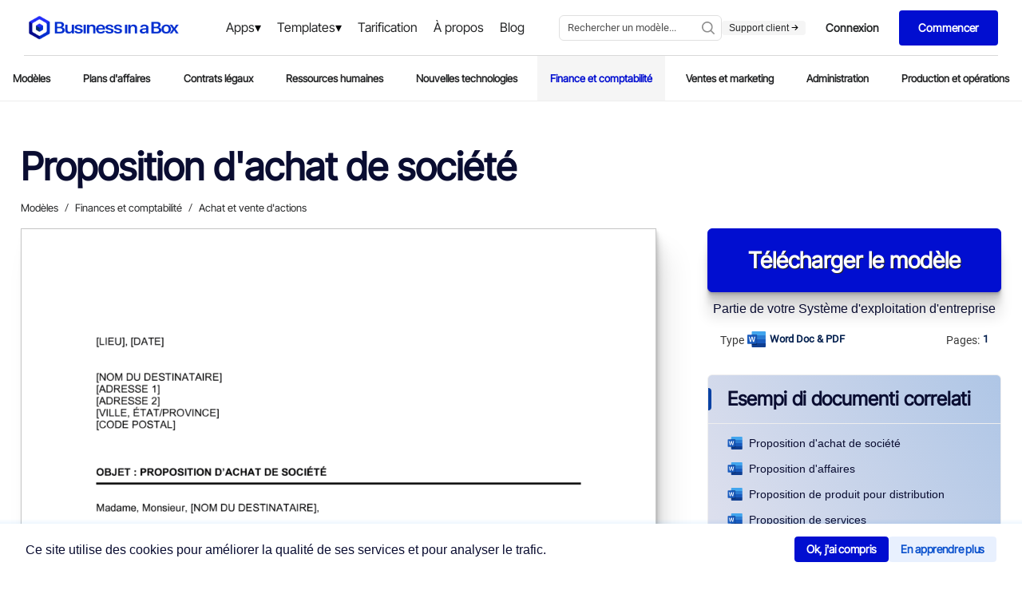

--- FILE ---
content_type: application/x-javascript
request_url: https://www.business-in-a-box.com/_seo-assets-nuxt/static/1768588905/fr/template/proposition-de-produit-pour-distribution-D2565/payload.js
body_size: 3857
content:
__NUXT_JSONP__("/fr/template/proposition-de-produit-pour-distribution-D2565", (function(a,b,c,d,e,f,g,h,i,j){e[0]={label:"Templates",url:"\u002Ffr\u002Ftemplates\u002F"};e[1]={label:"Ventes et marketing",url:"\u002Ffr\u002Ftemplates\u002Fventes-et-marketing\u002F"};e[2]={label:"Lettres commerciales",url:"\u002Ffr\u002Ftemplates\u002Flettres-commerciales\u002F"};return {data:[{document:{description:f,descriptionCustom:b,label:c,pages:g,size:h,extension:a,preview:d,thumb:"https:\u002F\u002Ftemplates.business-in-a-box.com\u002Fimgs\u002F250px\u002F2565.png",svgFrame:"https:\u002F\u002Ftemplates.business-in-a-box.com\u002Fsvgs\u002FdocviewerWebApp1.html?v6#2565.xml",seoMetadata:{title:b,description:b},parents:e,keywords:"proposition de produit pour distribution"},label:c,preview:d,thumb:"https:\u002F\u002Ftemplates.business-in-a-box.com\u002Fimgs\u002F400px\u002F2565.png",description:f,descriptionCustom:b,pages:g,size:h,extension:a,parents:e,breadcrumb:e,related:[{label:"Lettre de proposition de service",url:"\u002Ffr\u002Ftemplate\u002Flettre-de-proposition-de-service-D2576",thumb:"https:\u002F\u002Ftemplates.business-in-a-box.com\u002Fimgs\u002F250px\u002F2576.png",extension:a},{label:"Recommandation pour produit réparé",url:"\u002Ffr\u002Ftemplate\u002Frecommandation-pour-produit-repare-D2653",thumb:"https:\u002F\u002Ftemplates.business-in-a-box.com\u002Fimgs\u002F250px\u002F2653.png",extension:a},{label:"Remerciements pour évaluation positive de produit",url:"\u002Ffr\u002Ftemplate\u002Fremerciements-pour-evaluation-positive-de-produit-D2670",thumb:"https:\u002F\u002Ftemplates.business-in-a-box.com\u002Fimgs\u002F250px\u002F2670.png",extension:a},{label:"Proposition de règlement pour compte disputé",url:"\u002Ffr\u002Ftemplate\u002Fproposition-de-reglement-pour-compte-dispute-D1577",thumb:"https:\u002F\u002Ftemplates.business-in-a-box.com\u002Fimgs\u002F250px\u002F1577.png",extension:a},{label:"Proposition d'achat de société",url:"\u002Ffr\u002Ftemplate\u002Fproposition-d-achat-de-societe-D1616",thumb:"https:\u002F\u002Ftemplates.business-in-a-box.com\u002Fimgs\u002F250px\u002F1616.png",extension:a},{label:"Proposition d'affaires",url:"\u002Ffr\u002Ftemplate\u002Fproposition-d-affaires-D1489",thumb:"https:\u002F\u002Ftemplates.business-in-a-box.com\u002Fimgs\u002F250px\u002F1489.png",extension:a},{label:"Accord préliminaire pour distribution de produits",url:"\u002Ffr\u002Ftemplate\u002Faccord-preliminaire-pour-distribution-de-produits-D2587",thumb:"https:\u002F\u002Ftemplates.business-in-a-box.com\u002Fimgs\u002F250px\u002F2587.png",extension:a},{label:"Présententation d'excuses pour produit de substitution non-satisfaisant",url:"\u002Ffr\u002Ftemplate\u002Fpresententation-d-excuses-pour-produit-de-substitution-non-satisfaisant-D2702",thumb:"https:\u002F\u002Ftemplates.business-in-a-box.com\u002Fimgs\u002F250px\u002F2702.png",extension:a},{label:"Proposition de services",url:"\u002Ffr\u002Ftemplate\u002Fproposition-de-services-D1490",thumb:"https:\u002F\u002Ftemplates.business-in-a-box.com\u002Fimgs\u002F250px\u002F1490.png",extension:a},{label:"Proposition de vente",url:"\u002Ffr\u002Ftemplate\u002Fproposition-de-vente-D1491",thumb:"https:\u002F\u002Ftemplates.business-in-a-box.com\u002Fimgs\u002F250px\u002F1491.png",extension:a},{label:"Produit inexistant",url:"\u002Ffr\u002Ftemplate\u002Fproduit-inexistant-D2688",thumb:"https:\u002F\u002Ftemplates.business-in-a-box.com\u002Fimgs\u002F250px\u002F2688.png",extension:a},{label:"Proposition d'analyse gratuite des besoins",url:"\u002Ffr\u002Ftemplate\u002Fproposition-d-analyse-gratuite-des-besoins-D2564",thumb:"https:\u002F\u002Ftemplates.business-in-a-box.com\u002Fimgs\u002F250px\u002F2564.png",extension:a},{label:"Lettre de transmision de proposition Version longue",url:"\u002Ffr\u002Ftemplate\u002Flettre-de-transmision-de-proposition-version-longue-D2577",thumb:"https:\u002F\u002Ftemplates.business-in-a-box.com\u002Fimgs\u002F250px\u002F2577.png",extension:a},{label:i,url:"\u002Ffr\u002Ftemplate\u002Fcontrat-de-distribution-D2517",thumb:"https:\u002F\u002Ftemplates.business-in-a-box.com\u002Fimgs\u002F250px\u002F2517.png",extension:a},{label:i,url:"\u002Ffr\u002Ftemplate\u002Fcontrat-de-distribution-D2313",thumb:"https:\u002F\u002Ftemplates.business-in-a-box.com\u002Fimgs\u002F250px\u002F2313.png",extension:a},{label:"Proposition de règlement pour compte disputé Envoyée par le créancier",url:"\u002Ffr\u002Ftemplate\u002Fproposition-de-reglement-pour-compte-dispute-envoyee-par-le-creancier-D1578",thumb:"https:\u002F\u002Ftemplates.business-in-a-box.com\u002Fimgs\u002F250px\u002F1578.png",extension:a},{label:"Remerciements pour produit soumis à un distributeur potentiel refus_version 2",url:"\u002Ffr\u002Ftemplate\u002Fremerciements-pour-produit-soumis-a-un-distributeur-potentiel-refus-version-2-D2662",thumb:"https:\u002F\u002Ftemplates.business-in-a-box.com\u002Fimgs\u002F250px\u002F2662.png",extension:a},{label:"Remerciements pour produit soumis à un distributeur potentiel refus_version 1",url:"\u002Ffr\u002Ftemplate\u002Fremerciements-pour-produit-soumis-a-un-distributeur-potentiel-refus-version-1-D2661",thumb:"https:\u002F\u002Ftemplates.business-in-a-box.com\u002Fimgs\u002F250px\u002F2661.png",extension:a},{label:"Communiqué de presse Développement de nouveau produit",url:"\u002Ffr\u002Ftemplate\u002Fcommunique-de-presse-developpement-de-nouveau-produit-D2619",thumb:"https:\u002F\u002Ftemplates.business-in-a-box.com\u002Fimgs\u002F250px\u002F2619.png",extension:a}],languageLocale:"fr",isLoaded:j,customDescModule:j,customdescription:b,_img:{"/_ipx/w_80,f_webp/https://templates.business-in-a-box.com/static/Lp/capterra-300x104.webp":"\u002F_seo-assets-nuxt\u002Fimage\u002F8c7515.webp","/_ipx/w_50,f_webp/https://templates.business-in-a-box.com/static/Lp/bruno-goulet.jpg":"\u002F_seo-assets-nuxt\u002Fimage\u002F5a7e8e.webp","/_ipx/f_webp/https://templates.business-in-a-box.com/static/drive/home/4steps/step-1.webp":"\u002F_seo-assets-nuxt\u002Fimage\u002Ffe7f83.webp","/_ipx/f_webp/https://templates.business-in-a-box.com/static/drive/home/4steps/step-2.webp":"\u002F_seo-assets-nuxt\u002Fimage\u002Fcb96c0.webp","/_ipx/f_webp/https://templates.business-in-a-box.com/static/drive/home/4steps/step-4.webp":"\u002F_seo-assets-nuxt\u002Fimage\u002Fb48e54.webp"},_criticalFontStyles:{}}],fetch:{},mutations:[["account\u002FSET_ENTRYPOINT","\u002Fdoc\u002Fproposition-de-produit-pour-distribution-D2565\u002F&CreationPage=\u002Ffr\u002Ftemplate\u002Fproposition-de-produit-pour-distribution-D2565&SourceQParam=proposition-de-produit-pour-distribution&DocName=Proposition-De-Produit-Pour-Distribution"],["DESTINATION_SET","https:\u002F\u002Fmyaccount.business-in-a-box.com\u002Faccount\u002Fcreate?lang=fr&CreationPage=\u002Ffr\u002Ftemplate\u002Fproposition-de-produit-pour-distribution-D2565&entryPoint=\u002Fdoc\u002Fproposition-de-produit-pour-distribution-D2565\u002F&SourceQParam=proposition-de-produit-pour-distribution&DocName=Proposition-De-Produit-Pour-Distribution"],["SET_URLS",["how-to-write-a-business-plan-guidebook-D12532","call-center-and-telemarketing-agreement-D5215","request-for-payment-credit-line-exceeded-D230","receipt-D395","checklist-vendor-and-supplier-file-D1350","military-leave-policy-D719","receptionist-job-description-D11701","checklist-drafting-multimedia-and-technology-licensing-agreement-D5177","final-notice-before-legal-action-D1030","conditional-acceptance-of-non-conforming-goods-D1052","phone-memo-D104","checklist-business-deductions-D304","checklist-to-improve-customer-service-D1274","letter-of-request-for-an-equity-investment-D471","board-resolution-approving-the-retirement-of-employee-D52","collection-letter-requesting-contact-and-proposal-D189","overtime-authorization-form-D677","jury-duty-policy-D718","vehicle-mileage-log-D314","delivery-note-D12712","checklist-items-to-consider-for-drafting-a-promissory-note-D427","checklist-evaluation-to-buy-a-business-D326","deed-of-pledge-loan-D983","checklist-service-strategy-D1347","customer-service-request-form-D1299","website-cross-sponsorship-agreement-D750","checklist-giving-job-performance-feedback-D686","interview-guide-production-supervisor-or-manager-D11599","board-resolution-approving-sale-of-assets-D48","board-resolution-affirming-non-discrimination-policy-D29","wire-transfer-instructions-form-D302","job-analysis-D573","checklist-19-strategies-for-hiring-the-best-D562","daily-cash-sheet-D359","employee-absence-tracking-D626","worksheet-self-assessment-D118","possible-research-and-development-strategies-D134","website-rating-D826","notice-of-bulk-transfer-D1209","notice-of-meeting-of-directors-D8","apology-to-customer-for-accounting-error-D243","warning-notice-D622","press-release-company-reports-quarter-results-D1401","employee-dismissal-letter-D508","acknowledged-receipt-of-goods-D1046","city-manager-job-description-D11632","multimedia-development-and-license-agreement-D5175","notifying-bank-of-additional-signing-officer-D286","christmas-employee-discount-offer-D633","how-to-write-a-business-proposal-D12846","how-to-write-a-distribution-agreement-D12847","how-to-write-an-employee-handbook-D12848","how-to-write-an-nda-D12849","how-to-write-company-policies-D12850","purchase-order---excel-D379","delivery-rejection-notice-D1055","notice-of-packing-slip-requirements-D1063","checklist-21-things-to-do-for-a-safe-workplace-D700","30-days-to-break-any-habit-D13196","change-your-life-by-implementing-these-habits-D13200","techniques-for-juggling-multiple-goals-D13137","city-and-regional-planning-aide-job-description-D11630","city-architect-job-description-D11631","notice-of-exercise-of-lease-option-D1212","9-tips-to-save-time-each-day-D13199","waiter-and-waitress-job-description-D11724","5-day-notice-to-quit-D1204","welcome-to-new-supplier-D1085","location-scouting-template-D13882","8-steps-to-becoming-a-top-earner-in-your-field-D13198","daycare-illness-policy-D13654","checklist-becoming-a-sustainable-business-and-achieving-social-impact-D13254","time-off-to-vote-policy-D738","product-defect-notice-D1072","rejection-of-non-conforming-goods-D1074","office-space-allocation-and-usage-policy-D13739","notice-of-back-ordered-item-D1104","workplace-aids-policy-D741","return-of-product-on-free-trial-D1083","initial-coaching-questions-D13125","notice-of-rent-default-D1216","resignation-letter_going-back-to-school-D521","accelerators-for-startups-D13309","understanding-organizational-leadership-D13046","religious-accommodation-policy-D13433","worksheet_franchise-comparison-D117","disability-plan-long-term-D706","worksheet_strengths-and-weaknesses-D120","office-clerk_general-job-description-D11685","would-you-be-our-keynote-speaker-D1375","call-sheet-template-D13875","okr-template-D12797","networking-tips-for-the-entrepreneur-D13164","the-seven-wealth-accelerators-for-business-success-D13409","becoming-an-entrepreneur-D12938","the-keys-to-being-a-great-leader-worksheet-D13214","checklist-pre-layoff-D505","business-licenses-checklist-D13150","checklist-office-supplies-D13537","announcement-of-partnership-buyout-D1384"]],["navigation\u002FROUTE_VIEW_SET","ventes-et-marketing"],["DOCUMENT_NAME",c],["DOCUMENT_IMAGE",d]]}}("doc",null,"Proposition de produit pour distribution","https:\u002F\u002Ftemplates.business-in-a-box.com\u002Fimgs\u002F1000px\u002Fproposition-de-produit-pour-distribution-D2565.png",Array(3),"[LIEU], [DATE] [NOM DU DESTINATAIRE] [ADRESSE 1] [ADRESSE 2] [VILLE, ÉTAT\u002FPROVINCE] [CODE POSTAL] OBJET : PROPOSITION DE PRODUITS POUR LA DISTRIBUTION Madame, Monsieur [Nom du destinaTAire], Vous trouverez ci-joint un échantillon de [ÉNUMÉRER LES PRODUITS] à votre attention en vue de son évaluation. Mes dernières recherches m'ont permis de me rendre compte que [NOM DE L'ENTREPRISE] est l'un des leaders de ce secteur quant à l'innovation et au contrôle de qualité de ses produits. Je pense que mon produit, le [nOM DU produIt], s'intègrera bien à la gamme de produits que vous distribuez actuellement","1",28,"Contrat de distribution",false)));

--- FILE ---
content_type: application/x-javascript
request_url: https://www.business-in-a-box.com/_seo-assets-nuxt/static/1768588905/fr/template/proposition-d-achat-de-societe-D1616/payload.js
body_size: 3674
content:
__NUXT_JSONP__("/fr/template/proposition-d-achat-de-societe-D1616", (function(a,b,c,d,e,f,g,h,i,j,k){e[0]={label:"Templates",url:"\u002Ffr\u002Ftemplates\u002F"};e[1]={label:"Finances et comptabilité",url:"\u002Ffr\u002Ftemplates\u002Ffinances-et-comptabilite\u002F"};e[2]={label:"Achat et vente d'actions",url:"\u002Ffr\u002Ftemplates\u002Fachat-et-vente-d-actions\u002F"};return {data:[{document:{description:f,descriptionCustom:b,label:c,pages:g,size:h,extension:a,preview:d,thumb:i,svgFrame:"https:\u002F\u002Ftemplates.business-in-a-box.com\u002Fsvgs\u002FdocviewerWebApp1.html?v6#1616.xml",seoMetadata:{title:b,description:b},parents:e,keywords:"proposition d achat de societe"},label:c,preview:d,thumb:"https:\u002F\u002Ftemplates.business-in-a-box.com\u002Fimgs\u002F400px\u002F1616.png",description:f,descriptionCustom:b,pages:g,size:h,extension:a,parents:e,breadcrumb:e,related:[{label:c,url:"\u002Ffr\u002Ftemplate\u002Fproposition-d-achat-de-societe-D1616",thumb:i,extension:a},{label:"Proposition d'affaires",url:"\u002Ffr\u002Ftemplate\u002Fproposition-d-affaires-D1489",thumb:"https:\u002F\u002Ftemplates.business-in-a-box.com\u002Fimgs\u002F250px\u002F1489.png",extension:a},{label:"Proposition de produit pour distribution",url:"\u002Ffr\u002Ftemplate\u002Fproposition-de-produit-pour-distribution-D2565",thumb:"https:\u002F\u002Ftemplates.business-in-a-box.com\u002Fimgs\u002F250px\u002F2565.png",extension:a},{label:"Proposition de services",url:"\u002Ffr\u002Ftemplate\u002Fproposition-de-services-D1490",thumb:"https:\u002F\u002Ftemplates.business-in-a-box.com\u002Fimgs\u002F250px\u002F1490.png",extension:a},{label:"Proposition de vente",url:"\u002Ffr\u002Ftemplate\u002Fproposition-de-vente-D1491",thumb:"https:\u002F\u002Ftemplates.business-in-a-box.com\u002Fimgs\u002F250px\u002F1491.png",extension:a},{label:j,url:"\u002Ffr\u002Ftemplate\u002Flettre-de-transmision-de-proposition-version-longue-D2577",thumb:"https:\u002F\u002Ftemplates.business-in-a-box.com\u002Fimgs\u002F250px\u002F2577.png",extension:a},{label:"Proposition d'analyse gratuite des besoins",url:"\u002Ffr\u002Ftemplate\u002Fproposition-d-analyse-gratuite-des-besoins-D2564",thumb:"https:\u002F\u002Ftemplates.business-in-a-box.com\u002Fimgs\u002F250px\u002F2564.png",extension:a},{label:j,url:"\u002Ffr\u002Ftemplate\u002Flettre-de-transmision-de-proposition-version-longue-D2558",thumb:"https:\u002F\u002Ftemplates.business-in-a-box.com\u002Fimgs\u002F250px\u002F2558.png",extension:a},{label:"Proposition de règlement pour compte disputé",url:"\u002Ffr\u002Ftemplate\u002Fproposition-de-reglement-pour-compte-dispute-D1577",thumb:"https:\u002F\u002Ftemplates.business-in-a-box.com\u002Fimgs\u002F250px\u002F1577.png",extension:a},{label:"Lettre de recouvrement Demande de contact et proposition",url:"\u002Ffr\u002Ftemplate\u002Flettre-de-recouvrement-demande-de-contact-et-proposition-D1551",thumb:"https:\u002F\u002Ftemplates.business-in-a-box.com\u002Fimgs\u002F250px\u002F1551.png",extension:a},{label:"État des dépenses d opération_mensuel trimestriel et annuel",url:"\u002Ffr\u002Ftemplate\u002Fetat-des-depenses-d-operation_mensuel-trimestriel-et-annuel-D1741",thumb:"https:\u002F\u002Ftemplates.business-in-a-box.com\u002Fimgs\u002F250px\u002F1741.png",extension:"xls"},{label:"Réponse positive à une proposition",url:"\u002Ffr\u002Ftemplate\u002Freponse-positive-a-une-proposition-D2203",thumb:"https:\u002F\u002Ftemplates.business-in-a-box.com\u002Fimgs\u002F250px\u002F2203.png",extension:a},{label:"Liste de vérification Pour la réponse à une demande offre",url:"\u002Ffr\u002Ftemplate\u002Fliste-de-verification-pour-la-reponse-a-une-demande-offre-D2580",thumb:"https:\u002F\u002Ftemplates.business-in-a-box.com\u002Fimgs\u002F250px\u002F2580.png",extension:a},{label:"Proposition de règlement pour compte disputé Envoyée par le créancier",url:"\u002Ffr\u002Ftemplate\u002Fproposition-de-reglement-pour-compte-dispute-envoyee-par-le-creancier-D1578",thumb:"https:\u002F\u002Ftemplates.business-in-a-box.com\u002Fimgs\u002F250px\u002F1578.png",extension:a},{label:"Liste de vérification Définition de stratégie de service",url:"\u002Ffr\u002Ftemplate\u002Fliste-de-verification-definition-de-strategie-de-service-D2497",thumb:"https:\u002F\u002Ftemplates.business-in-a-box.com\u002Fimgs\u002F250px\u002F2497.png",extension:a},{label:"Notification d'arrivage de pièces et offre de service",url:"\u002Ffr\u002Ftemplate\u002Fnotification-d-arrivage-de-pieces-et-offre-de-service-D2245",thumb:"https:\u002F\u002Ftemplates.business-in-a-box.com\u002Fimgs\u002F250px\u002F2245.png",extension:a},{label:"Liste de vérification Pour le développement de normes de service",url:"\u002Ffr\u002Ftemplate\u002Fliste-de-verification-pour-le-developpement-de-normes-de-service-D2502",thumb:"https:\u002F\u002Ftemplates.business-in-a-box.com\u002Fimgs\u002F250px\u002F2502.png",extension:a},{label:"Politique de paiement de commission sur vente",url:"\u002Ffr\u002Ftemplate\u002Fpolitique-de-paiement-de-commission-sur-vente-D2533",thumb:"https:\u002F\u002Ftemplates.business-in-a-box.com\u002Fimgs\u002F250px\u002F2533.png",extension:a},{label:"Liste de vérification Contrat de développement de logiciel",url:"\u002Ffr\u002Ftemplate\u002Fliste-de-verification-contrat-de-developpement-de-logiciel-D2140",thumb:"https:\u002F\u002Ftemplates.business-in-a-box.com\u002Fimgs\u002F250px\u002F2140.png",extension:a}],languageLocale:"fr",isLoaded:k,customDescModule:k,customdescription:b,_img:{"/_ipx/w_80,f_webp/https://templates.business-in-a-box.com/static/Lp/capterra-300x104.webp":"\u002F_seo-assets-nuxt\u002Fimage\u002F8c7515.webp","/_ipx/w_50,f_webp/https://templates.business-in-a-box.com/static/Lp/bruno-goulet.jpg":"\u002F_seo-assets-nuxt\u002Fimage\u002F5a7e8e.webp","/_ipx/f_webp/https://templates.business-in-a-box.com/static/drive/home/4steps/step-1.webp":"\u002F_seo-assets-nuxt\u002Fimage\u002Ffe7f83.webp","/_ipx/f_webp/https://templates.business-in-a-box.com/static/drive/home/4steps/step-2.webp":"\u002F_seo-assets-nuxt\u002Fimage\u002Fcb96c0.webp","/_ipx/f_webp/https://templates.business-in-a-box.com/static/drive/home/4steps/step-4.webp":"\u002F_seo-assets-nuxt\u002Fimage\u002Fb48e54.webp"},_criticalFontStyles:{}}],fetch:{},mutations:[["account\u002FSET_ENTRYPOINT","\u002Fdoc\u002Fproposition-d-achat-de-societe-D1616\u002F&CreationPage=\u002Ffr\u002Ftemplate\u002Fproposition-d-achat-de-societe-D1616&SourceQParam=proposition-d-achat-de-societe&DocName=Proposition-D-Achat-De-Societe"],["DESTINATION_SET","https:\u002F\u002Fmyaccount.business-in-a-box.com\u002Faccount\u002Fcreate?lang=fr&CreationPage=\u002Ffr\u002Ftemplate\u002Fproposition-d-achat-de-societe-D1616&entryPoint=\u002Fdoc\u002Fproposition-d-achat-de-societe-D1616\u002F&SourceQParam=proposition-d-achat-de-societe&DocName=Proposition-D-Achat-De-Societe"],["SET_URLS",["how-to-write-a-business-plan-guidebook-D12532","call-center-and-telemarketing-agreement-D5215","request-for-payment-credit-line-exceeded-D230","receipt-D395","checklist-vendor-and-supplier-file-D1350","military-leave-policy-D719","receptionist-job-description-D11701","checklist-drafting-multimedia-and-technology-licensing-agreement-D5177","final-notice-before-legal-action-D1030","conditional-acceptance-of-non-conforming-goods-D1052","phone-memo-D104","checklist-business-deductions-D304","checklist-to-improve-customer-service-D1274","letter-of-request-for-an-equity-investment-D471","board-resolution-approving-the-retirement-of-employee-D52","collection-letter-requesting-contact-and-proposal-D189","overtime-authorization-form-D677","jury-duty-policy-D718","vehicle-mileage-log-D314","delivery-note-D12712","checklist-items-to-consider-for-drafting-a-promissory-note-D427","checklist-evaluation-to-buy-a-business-D326","deed-of-pledge-loan-D983","checklist-service-strategy-D1347","customer-service-request-form-D1299","website-cross-sponsorship-agreement-D750","checklist-giving-job-performance-feedback-D686","interview-guide-production-supervisor-or-manager-D11599","board-resolution-approving-sale-of-assets-D48","board-resolution-affirming-non-discrimination-policy-D29","wire-transfer-instructions-form-D302","job-analysis-D573","checklist-19-strategies-for-hiring-the-best-D562","daily-cash-sheet-D359","employee-absence-tracking-D626","worksheet-self-assessment-D118","possible-research-and-development-strategies-D134","website-rating-D826","notice-of-bulk-transfer-D1209","notice-of-meeting-of-directors-D8","apology-to-customer-for-accounting-error-D243","warning-notice-D622","press-release-company-reports-quarter-results-D1401","employee-dismissal-letter-D508","acknowledged-receipt-of-goods-D1046","city-manager-job-description-D11632","multimedia-development-and-license-agreement-D5175","notifying-bank-of-additional-signing-officer-D286","christmas-employee-discount-offer-D633","how-to-write-a-business-proposal-D12846","how-to-write-a-distribution-agreement-D12847","how-to-write-an-employee-handbook-D12848","how-to-write-an-nda-D12849","how-to-write-company-policies-D12850","purchase-order---excel-D379","delivery-rejection-notice-D1055","notice-of-packing-slip-requirements-D1063","checklist-21-things-to-do-for-a-safe-workplace-D700","30-days-to-break-any-habit-D13196","change-your-life-by-implementing-these-habits-D13200","techniques-for-juggling-multiple-goals-D13137","city-and-regional-planning-aide-job-description-D11630","city-architect-job-description-D11631","notice-of-exercise-of-lease-option-D1212","9-tips-to-save-time-each-day-D13199","waiter-and-waitress-job-description-D11724","5-day-notice-to-quit-D1204","welcome-to-new-supplier-D1085","location-scouting-template-D13882","8-steps-to-becoming-a-top-earner-in-your-field-D13198","daycare-illness-policy-D13654","checklist-becoming-a-sustainable-business-and-achieving-social-impact-D13254","time-off-to-vote-policy-D738","product-defect-notice-D1072","rejection-of-non-conforming-goods-D1074","office-space-allocation-and-usage-policy-D13739","notice-of-back-ordered-item-D1104","workplace-aids-policy-D741","return-of-product-on-free-trial-D1083","initial-coaching-questions-D13125","notice-of-rent-default-D1216","resignation-letter_going-back-to-school-D521","accelerators-for-startups-D13309","understanding-organizational-leadership-D13046","religious-accommodation-policy-D13433","worksheet_franchise-comparison-D117","disability-plan-long-term-D706","worksheet_strengths-and-weaknesses-D120","office-clerk_general-job-description-D11685","would-you-be-our-keynote-speaker-D1375","call-sheet-template-D13875","okr-template-D12797","networking-tips-for-the-entrepreneur-D13164","the-seven-wealth-accelerators-for-business-success-D13409","becoming-an-entrepreneur-D12938","the-keys-to-being-a-great-leader-worksheet-D13214","checklist-pre-layoff-D505","business-licenses-checklist-D13150","checklist-office-supplies-D13537","announcement-of-partnership-buyout-D1384"]],["navigation\u002FROUTE_VIEW_SET","finances-et-comptabilite"],["DOCUMENT_NAME",c],["DOCUMENT_IMAGE",d]]}}("doc",null,"Proposition d'achat de société","https:\u002F\u002Ftemplates.business-in-a-box.com\u002Fimgs\u002F1000px\u002Fproposition-d'achat-de-société-D1616.png",Array(3),"[LIEU], [DATE] [NOM DU DESTINATAIRE] [ADRESSE 1] [ADRESSE 2] [VILLE, ÉTAT\u002FPROVINCE] [CODE POSTAL] OBJET : PROPOSITION D'ACHAT DE SOCIÉTÉ ","1",34,"https:\u002F\u002Ftemplates.business-in-a-box.com\u002Fimgs\u002F250px\u002F1616.png","Lettre de transmision de proposition Version longue",false)));

--- FILE ---
content_type: application/x-javascript
request_url: https://www.business-in-a-box.com/_seo-assets-nuxt/static/1768588905/fr/template/proposition-de-vente-D1491/payload.js
body_size: 6309
content:
__NUXT_JSONP__("/fr/template/proposition-de-vente-D1491", (function(a,b,c,d,e,f,g,h,i,j,k,l){e[0]={label:"Templates",url:"\u002Ffr\u002Ftemplates\u002F"};e[1]={label:"Consultants et collaborateurs",url:"\u002Ffr\u002Ftemplates\u002Fconsultants-et-collaborateurs\u002F"};return {data:[{document:{description:g,descriptionCustom:b,label:c,pages:h,size:i,extension:a,preview:d,thumb:"https:\u002F\u002Ftemplates.business-in-a-box.com\u002Fimgs\u002F250px\u002F1491.png",svgFrame:"https:\u002F\u002Ftemplates.business-in-a-box.com\u002Fsvgs\u002FdocviewerWebApp1.html?v6#1491.xml",seoMetadata:{title:j,description:b},parents:e,keywords:j},label:c,preview:d,thumb:"https:\u002F\u002Ftemplates.business-in-a-box.com\u002Fimgs\u002F400px\u002F1491.png",description:g,descriptionCustom:b,pages:h,size:i,extension:a,parents:e,breadcrumb:e,related:[{label:"Politique de paiement de commission sur vente",url:"\u002Ffr\u002Ftemplate\u002Fpolitique-de-paiement-de-commission-sur-vente-D2533",thumb:"https:\u002F\u002Ftemplates.business-in-a-box.com\u002Fimgs\u002F250px\u002F2533.png",extension:a},{label:"Lettre de proposition de service",url:"\u002Ffr\u002Ftemplate\u002Flettre-de-proposition-de-service-D2576",thumb:"https:\u002F\u002Ftemplates.business-in-a-box.com\u002Fimgs\u002F250px\u002F2576.png",extension:a},{label:"Proposition d'achat de société",url:"\u002Ffr\u002Ftemplate\u002Fproposition-d-achat-de-societe-D1616",thumb:"https:\u002F\u002Ftemplates.business-in-a-box.com\u002Fimgs\u002F250px\u002F1616.png",extension:a},{label:"Notification de vente en consignation",url:"\u002Ffr\u002Ftemplate\u002Fnotification-de-vente-en-consignation-D2255",thumb:"https:\u002F\u002Ftemplates.business-in-a-box.com\u002Fimgs\u002F250px\u002F2255.png",extension:a},{label:"Reçu de vente de société",url:"\u002Ffr\u002Ftemplate\u002Frecu-de-vente-de-societe-D1617",thumb:"https:\u002F\u002Ftemplates.business-in-a-box.com\u002Fimgs\u002F250px\u002F1617.png",extension:a},{label:"Liste de vérification pour la vente d'une entreprise",url:"\u002Ffr\u002Ftemplate\u002Fliste-de-verification-pour-la-vente-d-une-entreprise-D1611",thumb:"https:\u002F\u002Ftemplates.business-in-a-box.com\u002Fimgs\u002F250px\u002F1611.png",extension:a},{label:"Contrat de vente d'équipement",url:"\u002Ffr\u002Ftemplate\u002Fcontrat-de-vente-d-equipement-D2208",thumb:"https:\u002F\u002Ftemplates.business-in-a-box.com\u002Fimgs\u002F250px\u002F2208.png",extension:a},{label:k,url:"\u002Ffr\u002Ftemplate\u002Frecu-de-vente-D2509",thumb:"https:\u002F\u002Ftemplates.business-in-a-box.com\u002Fimgs\u002F250px\u002F2509.png",extension:f},{label:"Promesse de vente",url:"\u002Ffr\u002Ftemplate\u002Fpromesse-de-vente-D2080",thumb:"https:\u002F\u002Ftemplates.business-in-a-box.com\u002Fimgs\u002F250px\u002F2080.png",extension:a},{label:"Acte de vente immobilière",url:"\u002Ffr\u002Ftemplate\u002Facte-de-vente-immobiliere-D2269",thumb:"https:\u002F\u002Ftemplates.business-in-a-box.com\u002Fimgs\u002F250px\u002F2269.png",extension:a},{label:"Convention de vente d'une automobile",url:"\u002Ffr\u002Ftemplate\u002Fconvention-de-vente-d-une-automobile-D2209",thumb:"https:\u002F\u002Ftemplates.business-in-a-box.com\u002Fimgs\u002F250px\u002F2209.png",extension:a},{label:"Proposition d'affaires",url:"\u002Ffr\u002Ftemplate\u002Fproposition-d-affaires-D1489",thumb:"https:\u002F\u002Ftemplates.business-in-a-box.com\u002Fimgs\u002F250px\u002F1489.png",extension:a},{label:"Acte de vente",url:"\u002Ffr\u002Ftemplate\u002Facte-de-vente-D2511",thumb:"https:\u002F\u002Ftemplates.business-in-a-box.com\u002Fimgs\u002F250px\u002F2511.png",extension:a},{label:"Contrat de consultation avec partage des revenus de vente",url:"\u002Ffr\u002Ftemplate\u002Fcontrat-de-consultation-avec-partage-des-revenus-de-vente-D2127",thumb:"https:\u002F\u002Ftemplates.business-in-a-box.com\u002Fimgs\u002F250px\u002F2127.png",extension:a},{label:"Contrat d'achat et de vente d'actions",url:"\u002Ffr\u002Ftemplate\u002Fcontrat-d-achat-et-de-vente-d-actions-D1601",thumb:"https:\u002F\u002Ftemplates.business-in-a-box.com\u002Fimgs\u002F250px\u002F1601.png",extension:a},{label:"Proposition de produit pour distribution",url:"\u002Ffr\u002Ftemplate\u002Fproposition-de-produit-pour-distribution-D2565",thumb:"https:\u002F\u002Ftemplates.business-in-a-box.com\u002Fimgs\u002F250px\u002F2565.png",extension:a},{label:"Contrat d'achat et de vente d'actifs de société",url:"\u002Ffr\u002Ftemplate\u002Fcontrat-d-achat-et-de-vente-d-actifs-de-societe-D1599",thumb:"https:\u002F\u002Ftemplates.business-in-a-box.com\u002Fimgs\u002F250px\u002F1599.png",extension:a},{label:k,url:"\u002Ffr\u002Ftemplate\u002Frecu-de-vente-D1677",thumb:"https:\u002F\u002Ftemplates.business-in-a-box.com\u002Fimgs\u002F250px\u002F1677.png",extension:f},{label:"Facture de vente",url:"\u002Ffr\u002Ftemplate\u002Ffacture-de-vente-D1673",thumb:"https:\u002F\u002Ftemplates.business-in-a-box.com\u002Fimgs\u002F250px\u002F1673.png",extension:f}],languageLocale:"fr",isLoaded:l,customDescModule:l,customdescription:b,_img:{"/_ipx/w_80,f_webp/https://templates.business-in-a-box.com/static/Lp/capterra-300x104.webp":"\u002F_seo-assets-nuxt\u002Fimage\u002F8c7515.webp","/_ipx/w_50,f_webp/https://templates.business-in-a-box.com/static/Lp/bruno-goulet.jpg":"\u002F_seo-assets-nuxt\u002Fimage\u002F5a7e8e.webp","/_ipx/f_webp/https://templates.business-in-a-box.com/static/drive/home/4steps/step-1.webp":"\u002F_seo-assets-nuxt\u002Fimage\u002Ffe7f83.webp","/_ipx/f_webp/https://templates.business-in-a-box.com/static/drive/home/4steps/step-2.webp":"\u002F_seo-assets-nuxt\u002Fimage\u002Fcb96c0.webp","/_ipx/f_webp/https://templates.business-in-a-box.com/static/drive/home/4steps/step-4.webp":"\u002F_seo-assets-nuxt\u002Fimage\u002Fb48e54.webp"},_criticalFontStyles:{}}],fetch:{},mutations:[["account\u002FSET_ENTRYPOINT","\u002Fdoc\u002Fproposition-de-vente-D1491\u002F&CreationPage=\u002Ffr\u002Ftemplate\u002Fproposition-de-vente-D1491&SourceQParam=proposition-de-vente&DocName=Proposition-De-Vente"],["DESTINATION_SET","https:\u002F\u002Fmyaccount.business-in-a-box.com\u002Faccount\u002Fcreate?lang=fr&CreationPage=\u002Ffr\u002Ftemplate\u002Fproposition-de-vente-D1491&entryPoint=\u002Fdoc\u002Fproposition-de-vente-D1491\u002F&SourceQParam=proposition-de-vente&DocName=Proposition-De-Vente"],["SET_URLS",["how-to-write-a-business-plan-guidebook-D12532","call-center-and-telemarketing-agreement-D5215","request-for-payment-credit-line-exceeded-D230","receipt-D395","checklist-vendor-and-supplier-file-D1350","military-leave-policy-D719","receptionist-job-description-D11701","checklist-drafting-multimedia-and-technology-licensing-agreement-D5177","final-notice-before-legal-action-D1030","conditional-acceptance-of-non-conforming-goods-D1052","phone-memo-D104","checklist-business-deductions-D304","checklist-to-improve-customer-service-D1274","letter-of-request-for-an-equity-investment-D471","board-resolution-approving-the-retirement-of-employee-D52","collection-letter-requesting-contact-and-proposal-D189","overtime-authorization-form-D677","jury-duty-policy-D718","vehicle-mileage-log-D314","delivery-note-D12712","checklist-items-to-consider-for-drafting-a-promissory-note-D427","checklist-evaluation-to-buy-a-business-D326","deed-of-pledge-loan-D983","checklist-service-strategy-D1347","customer-service-request-form-D1299","website-cross-sponsorship-agreement-D750","checklist-giving-job-performance-feedback-D686","interview-guide-production-supervisor-or-manager-D11599","board-resolution-approving-sale-of-assets-D48","board-resolution-affirming-non-discrimination-policy-D29","wire-transfer-instructions-form-D302","job-analysis-D573","checklist-19-strategies-for-hiring-the-best-D562","daily-cash-sheet-D359","employee-absence-tracking-D626","worksheet-self-assessment-D118","possible-research-and-development-strategies-D134","website-rating-D826","notice-of-bulk-transfer-D1209","notice-of-meeting-of-directors-D8","apology-to-customer-for-accounting-error-D243","warning-notice-D622","press-release-company-reports-quarter-results-D1401","employee-dismissal-letter-D508","acknowledged-receipt-of-goods-D1046","city-manager-job-description-D11632","multimedia-development-and-license-agreement-D5175","notifying-bank-of-additional-signing-officer-D286","christmas-employee-discount-offer-D633","how-to-write-a-business-proposal-D12846","how-to-write-a-distribution-agreement-D12847","how-to-write-an-employee-handbook-D12848","how-to-write-an-nda-D12849","how-to-write-company-policies-D12850","purchase-order---excel-D379","delivery-rejection-notice-D1055","notice-of-packing-slip-requirements-D1063","checklist-21-things-to-do-for-a-safe-workplace-D700","30-days-to-break-any-habit-D13196","change-your-life-by-implementing-these-habits-D13200","techniques-for-juggling-multiple-goals-D13137","city-and-regional-planning-aide-job-description-D11630","city-architect-job-description-D11631","notice-of-exercise-of-lease-option-D1212","9-tips-to-save-time-each-day-D13199","waiter-and-waitress-job-description-D11724","5-day-notice-to-quit-D1204","welcome-to-new-supplier-D1085","location-scouting-template-D13882","8-steps-to-becoming-a-top-earner-in-your-field-D13198","daycare-illness-policy-D13654","checklist-becoming-a-sustainable-business-and-achieving-social-impact-D13254","time-off-to-vote-policy-D738","product-defect-notice-D1072","rejection-of-non-conforming-goods-D1074","office-space-allocation-and-usage-policy-D13739","notice-of-back-ordered-item-D1104","workplace-aids-policy-D741","return-of-product-on-free-trial-D1083","initial-coaching-questions-D13125","notice-of-rent-default-D1216","resignation-letter_going-back-to-school-D521","accelerators-for-startups-D13309","understanding-organizational-leadership-D13046","religious-accommodation-policy-D13433","worksheet_franchise-comparison-D117","disability-plan-long-term-D706","worksheet_strengths-and-weaknesses-D120","office-clerk_general-job-description-D11685","would-you-be-our-keynote-speaker-D1375","call-sheet-template-D13875","okr-template-D12797","networking-tips-for-the-entrepreneur-D13164","the-seven-wealth-accelerators-for-business-success-D13409","becoming-an-entrepreneur-D12938","the-keys-to-being-a-great-leader-worksheet-D13214","checklist-pre-layoff-D505","business-licenses-checklist-D13150","checklist-office-supplies-D13537","announcement-of-partnership-buyout-D1384"]],["navigation\u002FROUTE_VIEW_SET","consultants-et-collaborateurs"],["DOCUMENT_NAME",c],["DOCUMENT_IMAGE",d]]}}("doc",null,"Proposition de vente","https:\u002F\u002Ftemplates.business-in-a-box.com\u002Fimgs\u002F1000px\u002Fproposition-de-vente-D1491.png",Array(2),"xls","Proposition de vente Votre slogan ici. Préparé par : [VOTRE NOM] [VOTRE POSTE] Téléphone 555.555.5555 Email info@votreentreprise.com www.votreentreprise.com Table des matières Déclaration de confidentialité et de non-divulgation 2 Résumé de l'offre 3 1. Profil de la compagnie 5 2. Identification des besoins 7 2.1 Les besoins de [VOTRE NOM DE COMPAGNIE] 7 2.2 Autres besoins 8 2.3 Les hypothèses de base 8 2.4 Identification des besoins 8 2.5 L'étendue du projet 10 3. Solution proposée 11 3.1 les objectifs 11 3.2 description de la solution 11 3.2.1 Les produits livrables 11 3.2.2 Comparaison des besoins versus les solutions 11 3.2.3 L'équipe du projet [NOM DU PROJET] 12 4. Pourquoi choisir [VOTRE NOM DE COMPAGNIE]? 13 4.1 Les avantages liés au plan que nous proposons 13 4.2 Les avantages compétitifs 13 4.3 Les qualifications de l'équipe 14 4.4 Réalisations antérieures 14 5. Plan de mise en œuvre 15 5.1 Méthodologie 15 5.2 Échéancier de production 15 5.3 Tests et évaluation 16 5.3.1 Les indicateurs de performance 16 6. Les coûts OU Budget 18 6.1 Répartition des coûts 18 6.2 Les modalités de paiement 20 6.3 Les garanties 20 7. Conclusion 21 Annexe A 22 Annexe B 23 Annexe C 24 Déclaration de confidentialité et de non-divulgation Le présent document contient des informations privées et confidentielles. Toutes les données soumises à [PARTIE DESTINATAIRE], référée ici en tant que \"[VOTRE NOM DE COMPAGNIE]\" sont fournies sur la base du consentement de [VOTRE NOM DE COMPAGNIE] à ne pas utiliser ni divulguer aucune information contenue dans le présent document sauf dans le cadre de ses relations d'affaires avec [SOUMISSIONNAIRE] référée ici en tant que \"[VOTRE NOM DE COMPAGNIE]\". Le destinataire du présent document s'engage à informer tous les employés actuels et futurs de [VOTRE NOM DE COMPAGNIE] qui verront ou accéderont à son contenu de sa nature confidentielle. Le destinataire s'engage à sensibiliser chacun de ses employés au fait qu'il ne devrait divulguer aucune information relative au présent document à quelque autre partie sauf dans l'étendue où ces informations sont généralement connues ou disponibles publiquement. [VOTRE NOM DE COMPAGNIE] se réserve tous les droits de titre, de propriété et de propriété intellectuelle sur les matériels et marques contenus dans le présent document dont toute documentation, tous fichiers, textes marketing et éléments multimédias inclus en pièce jointe ou Annexe. EN ACCEPTANT LE PRÉSENT DOCUMENT, LA PARTIE DESTINATAIRE S'ENGAGE À RESPECTER LA DÉCLARATION CI-DESSUS. Résumé de l'offre [VOTRE NOM DE COMPAGNIE] a le plaisir de présenter à [VOTRE NOM DE COMPAGNIE] la présente proposition de vente relative au projet [PRÉCISER LE NOM]. Compte tenu du [DÉCRIRE LE PROBLÈME ou LE BESOIN] auquel [VOTRE NOM DE COMPAGNIE] est confrontée, nous reconnaissons l'occasion unique de [DÉCRIRE L'OPPORTUNITÉ]. Nous pensons que le marché de [PRÉCISER] est en pleine phase de [CROISSANCE ou MATURITÉ ou AUTRE] et que nous disposons d'un atout unique pour efficacement [PRÉCISER]. Sur la base de notre analyse approfondie de la situation, nous sommes convaincus que [LE PLAN ou LA SOLUTION] que nous vous proposons répondra à vos besoins. Notre objectif est de [DÉCRIRE BRIÈVEMENT LES OBJECTIFS] en [DÉCRIRE BRIÈVEMENT LA STRATÉGIE OU LA SOLUTION] d'ici le [DATE] pour un coût total de réalisation de [MONTANT]. Grâce à notre [STRATÉGIE ou SOLUTION], [VOTRE NOM DE COMPAGNIE] réussira à : [LISTER LES AVANTAGES CLÉS DÉCOULANT DE L'UTILISATION DE VOTRE SOLUTION] [LISTER LES AVANTAGES CLÉS DÉCOULANT DE L'UTILISATION DE VOTRE SOLUTION] [LISTER LES AVANTAGES CLÉS DÉCOULANT DE L'UTILISATION DE VOTRE SOLUTION] Notre capacité unique à [DÉCRIRE LES COMPÉTENCES] et nos succès passés dans la réalisation de [MENTIONNER LES EXPÉRIENCES CLÉS] font de nous un partenaire de premier choix dans le cadre de ce projet. Nous espérons établir avec [VOTRE NOM DE COMPAGNIE] une relation mutuellement profitable. 1. Profil de la compagnie Créée en [DATE] par [LES FONDATEURS OU LE GROUPE], [VOTRE NOM DE COMPAGNIE] ([VOTRE SITE WEB]) est le fabricant du très populaire [PRODUIT] OU offre des services de [DÉCRIRE LES SERVICES]. Notre [PRODUIT\u002FSERVICE] est connu pour son [PRÉCISER]. Notamment, nous avons [PRÉCISER DES RÉALISATIONS] et plus précisément [PRÉCISER LES RÉALISATIONS CLÉS]. [VOTRE NOM DE COMPAGNIE] sert actuellement plus de [NOMBRE] clients en [PRÉCISER LA RÉGION OU LE MARCHÉ] et emploie plus de [NOMBRE] dans la région de [VILLE]. Déclaration de mission : Notre compagnie a pour mission [PRÉCISER]. [SERVICES FOURNIS ou PRODUITS] : [LISTER VOS PRODUITS\u002FSERVICES] [LISTER VOS PRODUITS\u002FSERVICES] [LISTER VOS PRODUITS\u002FSERVICES] [LISTER VOS PRODUITS\u002FSERVICES] Les différents bureaux : [VILLE] (Siège social) [VILLE] [VILLE] [VILLE] [CERTIFICATIONS ou ACCRÉDITATIONS ou ORGANISATION] : [CERTIFICATION ou ACCRÉDITATION ou ORGANISATION] [CERTIFICATION ou ACCRÉDITATION ou ORGANISATION] [CERTIFICATION ou ACCRÉDITATION ou ORGANISATION] Prix et récompenses : [PRIX] [PRIX] [PRIX] Résultats financiers de l'année dernière [FACULTATIF] : Chiffre d'affaires : [MONTANT] Profit : [MONTANT] Pour plus de détails sur les employés clés, bien vouloir vous référer à la section 4.3 \"Qualifications de l'équipe \". Renseignements complémentaires [FACULTATIF] : L'historique de la compagnie La structure légale L'organigramme Le Conseil d'Administration Les principaux actionnaires Les prévisions financières 2. Identification des besoins 2.1 Les besoins de [VOTRE NOM DE COMPAGNIE] [VOTRE NOM DE COMPAGNIE] pense que les besoins de [VOTRE NOM DE COMPAGNIE] peuvent se résumer comme suit : Besoins généraux : [PRÉCISER LES BESOINS] [PRÉCISER LES BESOINS] [PRÉCISER LES BESOINS] [PRÉCISER LES BESOINS] [PRÉCISER LES BESOINS] Besoins techniques : [PRÉCISER LES BESOINS] [PRÉCISER LES BESOINS] [PRÉCISER LES BESOINS] [PRÉCISER LES BESOINS] [PRÉCISER LES BESOINS] Méthodes de compte-rendu : [MÉTHODE] [MÉTHODE] [MÉTHODE] Méthodes d'évaluation : [MÉTHODE] [MÉTHODE] Besoins en temps : Soumission de la proposition Sélection des prestataires\u002Ffournisseurs Démarrage du projet Revue initiale Fin du projet [DATE] [DATE] [DATE] [DATE] [DATE] Besoins en ressources financières : Budget mensuel Budget total Pénalité de dépassement de budget [MONTANT] [MONTANT] [MONTANT] 2.2 Autres besoins [VOTRE NOM DE COMPAGNIE] a identifié entre autres les besoins suivants dont la satisfaction permettra de réaliser efficacement le présent projet : [AUTRES BESOINS] [AUTRES BESOINS] [AUTRES BESOINS] 2.3 Les hypothèses de base Voici les hypothèses sur lesquelles nous nous sommes basés dans l'élaboration de la présente proposition : [HYPOTHÈSE] [HYPOTHÈSE] [HYPOTHÈSE] 2.4 Identification des besoins Les besoins actuels de [VOTRE NOM DE COMPAGNIE] se présentent comme suit : [PRÉCISER]. Après avoir analysé les différentes possibilités qui se présentent à nous, et compte tenu des forces et expertises de chacune de nos compagnies, nous estimons qu'il existe [NOMBRE] solutions potentielles : 1. [PRÉCISER LA SOLUTION] 2. [PRÉCISER LA SOLUTION] 3. [PRÉCISER LA SOLUTION] La stratégie que nous proposons dans la section 3.2 du présent document est basée sur les tendances actuelles du secteur et plus précisément sur [PRÉCISER LES FACTEURS DU MARCHÉ]. [VOTRE NOM DE COMPAGNIE] se mettra à la disposition de [VOTRE NOM DE COMPAGNIE] pour l'aider à rejoindre [SPÉCIFIER LE MARCHÉ ou LA CIBLE], à répondre plus efficacement aux besoins de ses clients et à faire face aux menaces provenant de [PRÉCISER LES MENACES DU MARCHÉ\u002FCONCURRENTS]. [AUTRES ÉLÉMENTS FACULTATIFS] : Analyse de la compagnie : forces\u002Ffaiblesses\u002Fopportunités\u002F menaces Analyse de la concurrence Barrières à l'entrée 2.5 L'étendue du projet ","22",513,"proposition de vente","Reçu de vente",false)));

--- FILE ---
content_type: application/x-javascript
request_url: https://www.business-in-a-box.com/_seo-assets-nuxt/static/1768588905/fr/template/lettre-de-transmision-de-proposition-version-longue-D2577/payload.js
body_size: 4029
content:
__NUXT_JSONP__("/fr/template/lettre-de-transmision-de-proposition-version-longue-D2577", (function(a,b,c,d,e,f,g,h,i){e[0]={label:"Templates",url:"\u002Ffr\u002Ftemplates\u002F"};e[1]={label:"Ventes et marketing",url:"\u002Ffr\u002Ftemplates\u002Fventes-et-marketing\u002F"};e[2]={label:"Offres et propositions commerciales",url:"\u002Ffr\u002Ftemplates\u002Foffres-et-propositions-commerciales\u002F"};return {data:[{document:{description:f,descriptionCustom:b,label:c,pages:g,size:h,extension:a,preview:d,thumb:"https:\u002F\u002Ftemplates.business-in-a-box.com\u002Fimgs\u002F250px\u002F2577.png",svgFrame:"https:\u002F\u002Ftemplates.business-in-a-box.com\u002Fsvgs\u002FdocviewerWebApp1.html?v6#2577.xml",seoMetadata:{title:b,description:b},parents:e,keywords:"lettre de transmision de proposition version longue"},label:c,preview:d,thumb:"https:\u002F\u002Ftemplates.business-in-a-box.com\u002Fimgs\u002F400px\u002F2577.png",description:f,descriptionCustom:b,pages:g,size:h,extension:a,parents:e,breadcrumb:e,related:[{label:c,url:"\u002Ffr\u002Ftemplate\u002Flettre-de-transmision-de-proposition-version-longue-D2558",thumb:"https:\u002F\u002Ftemplates.business-in-a-box.com\u002Fimgs\u002F250px\u002F2558.png",extension:a},{label:"Lettre de proposition de service",url:"\u002Ffr\u002Ftemplate\u002Flettre-de-proposition-de-service-D2576",thumb:"https:\u002F\u002Ftemplates.business-in-a-box.com\u002Fimgs\u002F250px\u002F2576.png",extension:a},{label:"Contrat de sûreté version longue",url:"\u002Ffr\u002Ftemplate\u002Fcontrat-de-surete-version-longue-D2323",thumb:"https:\u002F\u002Ftemplates.business-in-a-box.com\u002Fimgs\u002F250px\u002F2323.png",extension:a},{label:"Lettre de recouvrement Demande de contact et proposition",url:"\u002Ffr\u002Ftemplate\u002Flettre-de-recouvrement-demande-de-contact-et-proposition-D1551",thumb:"https:\u002F\u002Ftemplates.business-in-a-box.com\u002Fimgs\u002F250px\u002F1551.png",extension:a},{label:"Proposition d'achat de société",url:"\u002Ffr\u002Ftemplate\u002Fproposition-d-achat-de-societe-D1616",thumb:"https:\u002F\u002Ftemplates.business-in-a-box.com\u002Fimgs\u002F250px\u002F1616.png",extension:a},{label:"Proposition de produit pour distribution",url:"\u002Ffr\u002Ftemplate\u002Fproposition-de-produit-pour-distribution-D2565",thumb:"https:\u002F\u002Ftemplates.business-in-a-box.com\u002Fimgs\u002F250px\u002F2565.png",extension:a},{label:"Lettre de vérification de références",url:"\u002Ffr\u002Ftemplate\u002Flettre-de-verification-de-references-D2025",thumb:"https:\u002F\u002Ftemplates.business-in-a-box.com\u002Fimgs\u002F250px\u002F2025.png",extension:a},{label:"Proposition de services",url:"\u002Ffr\u002Ftemplate\u002Fproposition-de-services-D1490",thumb:"https:\u002F\u002Ftemplates.business-in-a-box.com\u002Fimgs\u002F250px\u002F1490.png",extension:a},{label:"Proposition de vente",url:"\u002Ffr\u002Ftemplate\u002Fproposition-de-vente-D1491",thumb:"https:\u002F\u002Ftemplates.business-in-a-box.com\u002Fimgs\u002F250px\u002F1491.png",extension:a},{label:"Lettre de vérification de références personnelles",url:"\u002Ffr\u002Ftemplate\u002Flettre-de-verification-de-references-personnelles-D2024",thumb:"https:\u002F\u002Ftemplates.business-in-a-box.com\u002Fimgs\u002F250px\u002F2024.png",extension:a},{label:"Proposition d'affaires",url:"\u002Ffr\u002Ftemplate\u002Fproposition-d-affaires-D1489",thumb:"https:\u002F\u002Ftemplates.business-in-a-box.com\u002Fimgs\u002F250px\u002F1489.png",extension:a},{label:"Lettre de démission",url:"\u002Ffr\u002Ftemplate\u002Flettre-de-demission-D1895",thumb:"https:\u002F\u002Ftemplates.business-in-a-box.com\u002Fimgs\u002F250px\u002F1895.png",extension:a},{label:"Lettre de recommandation",url:"\u002Ffr\u002Ftemplate\u002Flettre-de-recommandation-D1873",thumb:"https:\u002F\u002Ftemplates.business-in-a-box.com\u002Fimgs\u002F250px\u002F1873.png",extension:a},{label:"Lettre de vérification des qualifications",url:"\u002Ffr\u002Ftemplate\u002Flettre-de-verification-des-qualifications-D2026",thumb:"https:\u002F\u002Ftemplates.business-in-a-box.com\u002Fimgs\u002F250px\u002F2026.png",extension:a},{label:"Contrat de consultation_Version longue",url:"\u002Ffr\u002Ftemplate\u002Fcontrat-de-consultation_version-longue-D1481",thumb:"https:\u002F\u002Ftemplates.business-in-a-box.com\u002Fimgs\u002F250px\u002F1481.png",extension:a},{label:"Contrat de partenariat_version longue",url:"\u002Ffr\u002Ftemplate\u002Fcontrat-de-partenariat_version-longue-D2318",thumb:"https:\u002F\u002Ftemplates.business-in-a-box.com\u002Fimgs\u002F250px\u002F2318.png",extension:a},{label:"Lettre de transmission d'offre",url:"\u002Ffr\u002Ftemplate\u002Flettre-de-transmission-d-offre-D2578",thumb:"https:\u002F\u002Ftemplates.business-in-a-box.com\u002Fimgs\u002F250px\u002F2578.png",extension:a},{label:"Offre de lettre de recommandation à un employé partant",url:"\u002Ffr\u002Ftemplate\u002Foffre-de-lettre-de-recommandation-a-un-employe-partant-D1874",thumb:"https:\u002F\u002Ftemplates.business-in-a-box.com\u002Fimgs\u002F250px\u002F1874.png",extension:a},{label:"Lettre de transmission de facture proforma",url:"\u002Ffr\u002Ftemplate\u002Flettre-de-transmission-de-facture-proforma-D2579",thumb:"https:\u002F\u002Ftemplates.business-in-a-box.com\u002Fimgs\u002F250px\u002F2579.png",extension:a}],languageLocale:"fr",isLoaded:i,customDescModule:i,customdescription:b,_img:{"/_ipx/w_80,f_webp/https://templates.business-in-a-box.com/static/Lp/capterra-300x104.webp":"\u002F_seo-assets-nuxt\u002Fimage\u002F8c7515.webp","/_ipx/w_50,f_webp/https://templates.business-in-a-box.com/static/Lp/bruno-goulet.jpg":"\u002F_seo-assets-nuxt\u002Fimage\u002F5a7e8e.webp","/_ipx/f_webp/https://templates.business-in-a-box.com/static/drive/home/4steps/step-1.webp":"\u002F_seo-assets-nuxt\u002Fimage\u002Ffe7f83.webp","/_ipx/f_webp/https://templates.business-in-a-box.com/static/drive/home/4steps/step-2.webp":"\u002F_seo-assets-nuxt\u002Fimage\u002Fcb96c0.webp","/_ipx/f_webp/https://templates.business-in-a-box.com/static/drive/home/4steps/step-4.webp":"\u002F_seo-assets-nuxt\u002Fimage\u002Fb48e54.webp"},_criticalFontStyles:{}}],fetch:{},mutations:[["account\u002FSET_ENTRYPOINT","\u002Fdoc\u002Flettre-de-transmision-de-proposition-version-longue-D2577\u002F&CreationPage=\u002Ffr\u002Ftemplate\u002Flettre-de-transmision-de-proposition-version-longue-D2577&SourceQParam=lettre-de-transmision-de-proposition-version-longue&DocName=Lettre-De-Transmision-De-Proposition-Version-Longue"],["DESTINATION_SET","https:\u002F\u002Fmyaccount.business-in-a-box.com\u002Faccount\u002Fcreate?lang=fr&CreationPage=\u002Ffr\u002Ftemplate\u002Flettre-de-transmision-de-proposition-version-longue-D2577&entryPoint=\u002Fdoc\u002Flettre-de-transmision-de-proposition-version-longue-D2577\u002F&SourceQParam=lettre-de-transmision-de-proposition-version-longue&DocName=Lettre-De-Transmision-De-Proposition-Version-Longue"],["SET_URLS",["how-to-write-a-business-plan-guidebook-D12532","call-center-and-telemarketing-agreement-D5215","request-for-payment-credit-line-exceeded-D230","receipt-D395","checklist-vendor-and-supplier-file-D1350","military-leave-policy-D719","receptionist-job-description-D11701","checklist-drafting-multimedia-and-technology-licensing-agreement-D5177","final-notice-before-legal-action-D1030","conditional-acceptance-of-non-conforming-goods-D1052","phone-memo-D104","checklist-business-deductions-D304","checklist-to-improve-customer-service-D1274","letter-of-request-for-an-equity-investment-D471","board-resolution-approving-the-retirement-of-employee-D52","collection-letter-requesting-contact-and-proposal-D189","overtime-authorization-form-D677","jury-duty-policy-D718","vehicle-mileage-log-D314","delivery-note-D12712","checklist-items-to-consider-for-drafting-a-promissory-note-D427","checklist-evaluation-to-buy-a-business-D326","deed-of-pledge-loan-D983","checklist-service-strategy-D1347","customer-service-request-form-D1299","website-cross-sponsorship-agreement-D750","checklist-giving-job-performance-feedback-D686","interview-guide-production-supervisor-or-manager-D11599","board-resolution-approving-sale-of-assets-D48","board-resolution-affirming-non-discrimination-policy-D29","wire-transfer-instructions-form-D302","job-analysis-D573","checklist-19-strategies-for-hiring-the-best-D562","daily-cash-sheet-D359","employee-absence-tracking-D626","worksheet-self-assessment-D118","possible-research-and-development-strategies-D134","website-rating-D826","notice-of-bulk-transfer-D1209","notice-of-meeting-of-directors-D8","apology-to-customer-for-accounting-error-D243","warning-notice-D622","press-release-company-reports-quarter-results-D1401","employee-dismissal-letter-D508","acknowledged-receipt-of-goods-D1046","city-manager-job-description-D11632","multimedia-development-and-license-agreement-D5175","notifying-bank-of-additional-signing-officer-D286","christmas-employee-discount-offer-D633","how-to-write-a-business-proposal-D12846","how-to-write-a-distribution-agreement-D12847","how-to-write-an-employee-handbook-D12848","how-to-write-an-nda-D12849","how-to-write-company-policies-D12850","purchase-order---excel-D379","delivery-rejection-notice-D1055","notice-of-packing-slip-requirements-D1063","checklist-21-things-to-do-for-a-safe-workplace-D700","30-days-to-break-any-habit-D13196","change-your-life-by-implementing-these-habits-D13200","techniques-for-juggling-multiple-goals-D13137","city-and-regional-planning-aide-job-description-D11630","city-architect-job-description-D11631","notice-of-exercise-of-lease-option-D1212","9-tips-to-save-time-each-day-D13199","waiter-and-waitress-job-description-D11724","5-day-notice-to-quit-D1204","welcome-to-new-supplier-D1085","location-scouting-template-D13882","8-steps-to-becoming-a-top-earner-in-your-field-D13198","daycare-illness-policy-D13654","checklist-becoming-a-sustainable-business-and-achieving-social-impact-D13254","time-off-to-vote-policy-D738","product-defect-notice-D1072","rejection-of-non-conforming-goods-D1074","office-space-allocation-and-usage-policy-D13739","notice-of-back-ordered-item-D1104","workplace-aids-policy-D741","return-of-product-on-free-trial-D1083","initial-coaching-questions-D13125","notice-of-rent-default-D1216","resignation-letter_going-back-to-school-D521","accelerators-for-startups-D13309","understanding-organizational-leadership-D13046","religious-accommodation-policy-D13433","worksheet_franchise-comparison-D117","disability-plan-long-term-D706","worksheet_strengths-and-weaknesses-D120","office-clerk_general-job-description-D11685","would-you-be-our-keynote-speaker-D1375","call-sheet-template-D13875","okr-template-D12797","networking-tips-for-the-entrepreneur-D13164","the-seven-wealth-accelerators-for-business-success-D13409","becoming-an-entrepreneur-D12938","the-keys-to-being-a-great-leader-worksheet-D13214","checklist-pre-layoff-D505","business-licenses-checklist-D13150","checklist-office-supplies-D13537","announcement-of-partnership-buyout-D1384"]],["navigation\u002FROUTE_VIEW_SET","ventes-et-marketing"],["DOCUMENT_NAME",c],["DOCUMENT_IMAGE",d]]}}("doc",null,"Lettre de transmision de proposition Version longue","https:\u002F\u002Ftemplates.business-in-a-box.com\u002Fimgs\u002F1000px\u002Flettre-de-transmision-de-proposition_version-longue-D2577.png",Array(3),"[LIEU], [DATE] [NOM DU DESTINATAIRE] [ADRESSE 1] [ADRESSE 2] [VILLE, ÉTAT\u002FPROVINCE] [CODE POSTAL] OBJET : PROPOSITION DE VENTE Madame, Monsieur [NOM DU Contact], Nous venons de terminer notre analyse de vos besoins relatifs à [PROJET\u002FSUJET] à [NOM DE LA COMPAGNIE] et avons le plaisir de vous soumettre notre proposition ci-jointe pour analyse. Nous espérons que vous la trouverez complète et qu'elle répondra bien à [BESOINS PRINCIPAUX\u002FPROBLÈMES]. Si vous souhaitez explorer d'autres options, n'hésitez pas à nous contacter. Nous avons été impressionnés par la coopération de vos directeurs et des membres de votre personnel pendant notre étude de vos besoins et vous remercions de l'opportunité que vous nous offrez. Nous espérons établir une relation mutuellement profitable avec [NOM DE LA COMPAGNIE]. Veuillez recevoir, Madame, Monsieur, nos plus cordiales salutations. [VOTRE NOM] [VOTRE TITRE] [VOTRE NUMERO DE TELEPHONE] [VOTREEMAIL@VOTRECIE.COM] [SI LA PROPOSITION EST ENVOYÉE PAR INTERNET, VOUS POUVEZ INCLURE LA MENTION SUIVANTE] Ce courrier électronique ne s'adresse qu'à la personne à laquelle il est destiné et\u002Fou à toute autre personne autorisée","1",34,false)));

--- FILE ---
content_type: application/x-javascript
request_url: https://www.business-in-a-box.com/_seo-assets-nuxt/static/1768588905/fr/template/proposition-de-services-D1490/payload.js
body_size: 6474
content:
__NUXT_JSONP__("/fr/template/proposition-de-services-D1490", (function(a,b,c,d,e,f,g,h,i,j,k){e[0]={label:"Templates",url:"\u002Ffr\u002Ftemplates\u002F"};e[1]={label:"Consultants et collaborateurs",url:"\u002Ffr\u002Ftemplates\u002Fconsultants-et-collaborateurs\u002F"};return {data:[{document:{description:f,descriptionCustom:b,label:c,pages:g,size:h,extension:a,preview:d,thumb:"https:\u002F\u002Ftemplates.business-in-a-box.com\u002Fimgs\u002F250px\u002F1490.png",svgFrame:"https:\u002F\u002Ftemplates.business-in-a-box.com\u002Fsvgs\u002FdocviewerWebApp1.html?v6#1490.xml",seoMetadata:{title:i,description:b},parents:e,keywords:i},label:c,preview:d,thumb:"https:\u002F\u002Ftemplates.business-in-a-box.com\u002Fimgs\u002F400px\u002F1490.png",description:f,descriptionCustom:b,pages:g,size:h,extension:a,parents:e,breadcrumb:e,related:[{label:"Lettre de proposition de service",url:"\u002Ffr\u002Ftemplate\u002Flettre-de-proposition-de-service-D2576",thumb:"https:\u002F\u002Ftemplates.business-in-a-box.com\u002Fimgs\u002F250px\u002F2576.png",extension:a},{label:"Notification d'arrivage de pièces et offre de service",url:"\u002Ffr\u002Ftemplate\u002Fnotification-d-arrivage-de-pieces-et-offre-de-service-D2245",thumb:"https:\u002F\u002Ftemplates.business-in-a-box.com\u002Fimgs\u002F250px\u002F2245.png",extension:a},{label:"Proposition d'achat de société",url:"\u002Ffr\u002Ftemplate\u002Fproposition-d-achat-de-societe-D1616",thumb:"https:\u002F\u002Ftemplates.business-in-a-box.com\u002Fimgs\u002F250px\u002F1616.png",extension:a},{label:"Proposition d'affaires",url:"\u002Ffr\u002Ftemplate\u002Fproposition-d-affaires-D1489",thumb:"https:\u002F\u002Ftemplates.business-in-a-box.com\u002Fimgs\u002F250px\u002F1489.png",extension:a},{label:"Proposition de produit pour distribution",url:"\u002Ffr\u002Ftemplate\u002Fproposition-de-produit-pour-distribution-D2565",thumb:"https:\u002F\u002Ftemplates.business-in-a-box.com\u002Fimgs\u002F250px\u002F2565.png",extension:a},{label:"Proposition de vente",url:"\u002Ffr\u002Ftemplate\u002Fproposition-de-vente-D1491",thumb:"https:\u002F\u002Ftemplates.business-in-a-box.com\u002Fimgs\u002F250px\u002F1491.png",extension:a},{label:"Proposition d'analyse gratuite des besoins",url:"\u002Ffr\u002Ftemplate\u002Fproposition-d-analyse-gratuite-des-besoins-D2564",thumb:"https:\u002F\u002Ftemplates.business-in-a-box.com\u002Fimgs\u002F250px\u002F2564.png",extension:a},{label:j,url:"\u002Ffr\u002Ftemplate\u002Flettre-de-transmision-de-proposition-version-longue-D2577",thumb:"https:\u002F\u002Ftemplates.business-in-a-box.com\u002Fimgs\u002F250px\u002F2577.png",extension:a},{label:"Proposition de règlement pour compte disputé",url:"\u002Ffr\u002Ftemplate\u002Fproposition-de-reglement-pour-compte-dispute-D1577",thumb:"https:\u002F\u002Ftemplates.business-in-a-box.com\u002Fimgs\u002F250px\u002F1577.png",extension:a},{label:j,url:"\u002Ffr\u002Ftemplate\u002Flettre-de-transmision-de-proposition-version-longue-D2558",thumb:"https:\u002F\u002Ftemplates.business-in-a-box.com\u002Fimgs\u002F250px\u002F2558.png",extension:a},{label:"Directeur services alimentaires (gérant de restaurant) Description de poste",url:"\u002Ffr\u002Ftemplate\u002Fdirecteur-services-alimentaires-gerant-de-restaurant-description-de-poste-D11801",thumb:"https:\u002F\u002Ftemplates.business-in-a-box.com\u002Fimgs\u002F250px\u002F11801.png",extension:a},{label:"Contrat de prestation de services informatiques",url:"\u002Ffr\u002Ftemplate\u002Fcontrat-de-prestation-de-services-informatiques-D2113",thumb:"https:\u002F\u002Ftemplates.business-in-a-box.com\u002Fimgs\u002F250px\u002F2113.png",extension:a},{label:"Contrat de prestations de services",url:"\u002Ffr\u002Ftemplate\u002Fcontrat-de-prestations-de-services-D1483",thumb:"https:\u002F\u002Ftemplates.business-in-a-box.com\u002Fimgs\u002F250px\u002F1483.png",extension:a},{label:"Lettre de recouvrement Demande de contact et proposition",url:"\u002Ffr\u002Ftemplate\u002Flettre-de-recouvrement-demande-de-contact-et-proposition-D1551",thumb:"https:\u002F\u002Ftemplates.business-in-a-box.com\u002Fimgs\u002F250px\u002F1551.png",extension:a},{label:"Directeur des services sociaux et communautaires Description de poste",url:"\u002Ffr\u002Ftemplate\u002Fdirecteur-des-services-sociaux-et-communautaires-description-de-poste-D11792",thumb:"https:\u002F\u002Ftemplates.business-in-a-box.com\u002Fimgs\u002F250px\u002F11792.png",extension:a},{label:"Contrat de prestation de services comptables",url:"\u002Ffr\u002Ftemplate\u002Fcontrat-de-prestation-de-services-comptables-D1482",thumb:"https:\u002F\u002Ftemplates.business-in-a-box.com\u002Fimgs\u002F250px\u002F1482.png",extension:a},{label:"Contrat de collaboration externe pour services de programmation",url:"\u002Ffr\u002Ftemplate\u002Fcontrat-de-collaboration-externe-pour-services-de-programmation-D2125",thumb:"https:\u002F\u002Ftemplates.business-in-a-box.com\u002Fimgs\u002F250px\u002F2125.png",extension:a},{label:"Contrat de développement de logiciel et services conseils",url:"\u002Ffr\u002Ftemplate\u002Fcontrat-de-developpement-de-logiciel-et-services-conseils-D2128",thumb:"https:\u002F\u002Ftemplates.business-in-a-box.com\u002Fimgs\u002F250px\u002F2128.png",extension:a},{label:"Réponse positive à une proposition",url:"\u002Ffr\u002Ftemplate\u002Freponse-positive-a-une-proposition-D2203",thumb:"https:\u002F\u002Ftemplates.business-in-a-box.com\u002Fimgs\u002F250px\u002F2203.png",extension:a}],languageLocale:"fr",isLoaded:k,customDescModule:k,customdescription:b,_img:{"/_ipx/w_80,f_webp/https://templates.business-in-a-box.com/static/Lp/capterra-300x104.webp":"\u002F_seo-assets-nuxt\u002Fimage\u002F8c7515.webp","/_ipx/w_50,f_webp/https://templates.business-in-a-box.com/static/Lp/bruno-goulet.jpg":"\u002F_seo-assets-nuxt\u002Fimage\u002F5a7e8e.webp","/_ipx/f_webp/https://templates.business-in-a-box.com/static/drive/home/4steps/step-1.webp":"\u002F_seo-assets-nuxt\u002Fimage\u002Ffe7f83.webp","/_ipx/f_webp/https://templates.business-in-a-box.com/static/drive/home/4steps/step-2.webp":"\u002F_seo-assets-nuxt\u002Fimage\u002Fcb96c0.webp","/_ipx/f_webp/https://templates.business-in-a-box.com/static/drive/home/4steps/step-4.webp":"\u002F_seo-assets-nuxt\u002Fimage\u002Fb48e54.webp"},_criticalFontStyles:{}}],fetch:{},mutations:[["account\u002FSET_ENTRYPOINT","\u002Fdoc\u002Fproposition-de-services-D1490\u002F&CreationPage=\u002Ffr\u002Ftemplate\u002Fproposition-de-services-D1490&SourceQParam=proposition-de-services&DocName=Proposition-De-Services"],["DESTINATION_SET","https:\u002F\u002Fmyaccount.business-in-a-box.com\u002Faccount\u002Fcreate?lang=fr&CreationPage=\u002Ffr\u002Ftemplate\u002Fproposition-de-services-D1490&entryPoint=\u002Fdoc\u002Fproposition-de-services-D1490\u002F&SourceQParam=proposition-de-services&DocName=Proposition-De-Services"],["SET_URLS",["how-to-write-a-business-plan-guidebook-D12532","call-center-and-telemarketing-agreement-D5215","request-for-payment-credit-line-exceeded-D230","receipt-D395","checklist-vendor-and-supplier-file-D1350","military-leave-policy-D719","receptionist-job-description-D11701","checklist-drafting-multimedia-and-technology-licensing-agreement-D5177","final-notice-before-legal-action-D1030","conditional-acceptance-of-non-conforming-goods-D1052","phone-memo-D104","checklist-business-deductions-D304","checklist-to-improve-customer-service-D1274","letter-of-request-for-an-equity-investment-D471","board-resolution-approving-the-retirement-of-employee-D52","collection-letter-requesting-contact-and-proposal-D189","overtime-authorization-form-D677","jury-duty-policy-D718","vehicle-mileage-log-D314","delivery-note-D12712","checklist-items-to-consider-for-drafting-a-promissory-note-D427","checklist-evaluation-to-buy-a-business-D326","deed-of-pledge-loan-D983","checklist-service-strategy-D1347","customer-service-request-form-D1299","website-cross-sponsorship-agreement-D750","checklist-giving-job-performance-feedback-D686","interview-guide-production-supervisor-or-manager-D11599","board-resolution-approving-sale-of-assets-D48","board-resolution-affirming-non-discrimination-policy-D29","wire-transfer-instructions-form-D302","job-analysis-D573","checklist-19-strategies-for-hiring-the-best-D562","daily-cash-sheet-D359","employee-absence-tracking-D626","worksheet-self-assessment-D118","possible-research-and-development-strategies-D134","website-rating-D826","notice-of-bulk-transfer-D1209","notice-of-meeting-of-directors-D8","apology-to-customer-for-accounting-error-D243","warning-notice-D622","press-release-company-reports-quarter-results-D1401","employee-dismissal-letter-D508","acknowledged-receipt-of-goods-D1046","city-manager-job-description-D11632","multimedia-development-and-license-agreement-D5175","notifying-bank-of-additional-signing-officer-D286","christmas-employee-discount-offer-D633","how-to-write-a-business-proposal-D12846","how-to-write-a-distribution-agreement-D12847","how-to-write-an-employee-handbook-D12848","how-to-write-an-nda-D12849","how-to-write-company-policies-D12850","purchase-order---excel-D379","delivery-rejection-notice-D1055","notice-of-packing-slip-requirements-D1063","checklist-21-things-to-do-for-a-safe-workplace-D700","30-days-to-break-any-habit-D13196","change-your-life-by-implementing-these-habits-D13200","techniques-for-juggling-multiple-goals-D13137","city-and-regional-planning-aide-job-description-D11630","city-architect-job-description-D11631","notice-of-exercise-of-lease-option-D1212","9-tips-to-save-time-each-day-D13199","waiter-and-waitress-job-description-D11724","5-day-notice-to-quit-D1204","welcome-to-new-supplier-D1085","location-scouting-template-D13882","8-steps-to-becoming-a-top-earner-in-your-field-D13198","daycare-illness-policy-D13654","checklist-becoming-a-sustainable-business-and-achieving-social-impact-D13254","time-off-to-vote-policy-D738","product-defect-notice-D1072","rejection-of-non-conforming-goods-D1074","office-space-allocation-and-usage-policy-D13739","notice-of-back-ordered-item-D1104","workplace-aids-policy-D741","return-of-product-on-free-trial-D1083","initial-coaching-questions-D13125","notice-of-rent-default-D1216","resignation-letter_going-back-to-school-D521","accelerators-for-startups-D13309","understanding-organizational-leadership-D13046","religious-accommodation-policy-D13433","worksheet_franchise-comparison-D117","disability-plan-long-term-D706","worksheet_strengths-and-weaknesses-D120","office-clerk_general-job-description-D11685","would-you-be-our-keynote-speaker-D1375","call-sheet-template-D13875","okr-template-D12797","networking-tips-for-the-entrepreneur-D13164","the-seven-wealth-accelerators-for-business-success-D13409","becoming-an-entrepreneur-D12938","the-keys-to-being-a-great-leader-worksheet-D13214","checklist-pre-layoff-D505","business-licenses-checklist-D13150","checklist-office-supplies-D13537","announcement-of-partnership-buyout-D1384"]],["navigation\u002FROUTE_VIEW_SET","consultants-et-collaborateurs"],["DOCUMENT_NAME",c],["DOCUMENT_IMAGE",d]]}}("doc",null,"Proposition de services","https:\u002F\u002Ftemplates.business-in-a-box.com\u002Fimgs\u002F1000px\u002Fproposition-de-services-D1490.png",Array(2),"Proposition de services Votre slogan ici. Préparé par : [VOTRE NOM] [VOTRE POSTE] Téléphone 555.555.5555 Email info@votreentreprise.com www.votreentreprise.com Table des matières Déclaration de confidentialité et de non-divulgation 2 Résumé de l'offre 3 1. Profil de la compagnie 4 2. Identification des besoins 6 2.1 Les besoins de [NOM DE LA COMPAGNIE] 6 2.2 Autres besoins 7 2.3 Les hypothèses de base 7 2.4 Identification des besoins 7 2.5 L'étendue du projet 8 3. Services proposés 9 3.1 Les objectifs 9 3.2 Description des services 9 3.2.1 Les produits\u002Fservices livrables 9 3.2.2 Comparaison des besoins versus les solutions 9 3.2.3 L'équipe du projet [NOM DU PROJET] 10 4. Pourquoi choisir [VOTRE NOM DE COMPAGNIE] ? 11 4.1 Les avantages liés au plan que nous proposons 11 4.2 Les avantages compétitifs 11 4.3 La qualifications de l'équipe 12 4.4 Réalisations antérieures 12 5. Plan de mise en œuvre 13 5.1 Méthodologie 13 5.2 Plan de mise en œuvre 13 5.3 Tests et évaluation 13 5.3.1 Les indicateurs de performance 14 6. Les coûts OU Budget 16 6.1 Répartition des coûts 16 6.2 Les modalités de paiement 17 6.3 Les garanties 17 7. Conclusion 18 Annexe A 19 Annexe B 20 Annexe C 21 Déclaration de confidentialité et de non-divulgation Le présent document contient des informations privées et confidentielles. Toutes les données soumises à [PARTIE DESTINATAIRE], référée ici en tant que \"[NOM DE LA COMPAGNIE]\" sont fournies sur la base du consentement de [NOM DE LA COMPAGNIE] à ne pas utiliser ni divulguer aucune information contenue dans le présent document sauf dans le cadre de ses relations d'affaires avec [SOUMISSIONNAIRE] référée ici en tant que \"[VOTRE NOM DE COMPAGNIE]\". Le destinataire du présent document s'engage à informer tous les employés actuels et futurs de [NOM DE LA COMPAGNIE] qui verront ou accéderont à son contenu de sa nature confidentielle. Le destinataire s'engage à sensibiliser chacun de ses employés au fait qu'il ne devrait divulguer aucune information relative au présent document à quelque autre partie sauf dans l'étendue où ces informations sont généralement connues ou disponibles publiquement. [VOTRE NOM DE COMPAGNIE] se réserve tous les droits de titre, de propriété et de propriété intellectuelle sur les matériels et marques contenus dans le présent document dont toute documentation, tous fichiers, textes marketing et éléments multimédias inclus en pièce jointe ou Annexe. EN ACCEPTANT LE PRÉSENT DOCUMENT, LA PARTIE DESTINATAIRE S'ENGAGE À RESPECTER LA DÉCLARATION CI-DESSUS. Résumé de l'offre [VOTRE NOM DE COMPAGNIE] a le plaisir de présenter à [NOM DE LA COMPAGNIE] la présente proposition de services relative au projet [PRÉCISER LE NOM]. Compte tenu du [DÉCRIRE LE PROBLÈME ou LE BESOIN] auquel [NOM DE LA COMPAGNIE] est confrontée, nous reconnaissons l'occasion unique de [DÉCRIRE L'OPPORTUNITÉ]. Nous pensons que le marché de [PRÉCISER] est en pleine phase de [CROISSANCE ou MATURITÉ ou AUTRE] et que nous disposons d'un atout unique pour efficacement [PRÉCISER]. Sur la base de notre analyse approfondie de la situation, nous sommes convaincus que les services que nous vous proposons répondront efficacement à vos besoins. Notre objectif est de [DÉCRIRE BRIÈVEMENT LES OBJECTIFS] en [DÉCRIRE BRIÈVEMENT LA STRATÉGIE OU LA SOLUTION] d'ici le [DATE] pour un coût total de réalisation de [MONTANT]. Grâce à nos services, [NOM DE LA COMPAGNIE] réussira à : [LISTER LES AVANTAGES CLÉS DÉCOULANT DE VOS SERVICES] [LISTER LES AVANTAGES CLÉS DÉCOULANT DE VOS SERVICES] [LISTER LES AVANTAGES CLÉS DÉCOULANT DE VOS SERVICES] Notre capacité unique à [DÉCRIRE LES COMPÉTENCES] et nos succès passés dans la réalisation de [MENTIONNER LES EXPÉRIENCES CLÉS] font de nous un partenaire de premier choix dans le cadre de ce projet. Nous espérons établir avec [NOM DE LA COMPAGNIE] une relation mutuellement profitable. 1. Profil de la compagnie Créée en [DATE] par [LES FONDATEURS OU LE GROUPE], [VOTRE NOM DE COMPAGNIE] ([VOTRE SITE WEB]) offre des services de [DÉCRIRE LES SERVICES] OU est le fabricant du très populaire [PRODUIT]. Notre [PRODUIT\u002FSERVICE] est connu pour son [PRÉCISER]. Notamment, nous avons [PRÉCISER DES RÉALISATIONS] et plus précisément [PRÉCISER LES RÉALISATIONS CLÉS]. [VOTRE NOM DE COMPAGNIE] sert actuellement plus de [NOMBRE] clients en [PRÉCISER LA RÉGION OU LE MARCHÉ] et emploie plus de [NOMBRE] dans la région de [VILLE]. Déclaration de mission : Notre compagnie a pour mission [PRÉCISER]. [SERVICES FOURNIS ou PRODUITS] : [LISTER VOS PRODUITS\u002FSERVICES] [LISTER VOS PRODUITS\u002FSERVICES] [LISTER VOS PRODUITS\u002FSERVICES] [LISTER VOS PRODUITS\u002FSERVICES] Les différents bureaux : [VILLE] (Siège social) [VILLE] [VILLE] [VILLE] [CERTIFICATIONS ou ACCRÉDITATIONS ou ORGANISATION] : [CERTIFICATION ou ACCRÉDITATION ou ORGANISATION] [CERTIFICATION ou ACCRÉDITATION ou ORGANISATION] [CERTIFICATION ou ACCRÉDITATION ou ORGANISATION] Prix et récompenses : [PRIX] [PRIX] [PRIX] Résultats financiers de l'année dernière [FACULTATIF] : Chiffre d'affaires : [MONTANT] Profit : [MONTANT] Pour plus de détails sur les employés clés, bien vouloir vous référer à la section 4.3 \"Qualifications de l'équipe\". Renseignements complémentaires [FACULTATIF] : L'historique de la compagnie La structure légale L'organigramme Le Conseil d'Administration Les principaux actionnaires Les prévisions financières 2. Identification des besoins 2.1 Les besoins de [NOM DE LA COMPAGNIE] [VOTRE NOM DE COMPAGNIE] pense que les besoins de [NOM DE LA COMPAGNIE] peuvent se résumer comme suit : Besoins généraux : [PRÉCISER LES BESOINS] [PRÉCISER LES BESOINS] [PRÉCISER LES BESOINS] [PRÉCISER LES BESOINS] [PRÉCISER LES BESOINS] Besoins techniques : [PRÉCISER LES BESOINS] [PRÉCISER LES BESOINS] [PRÉCISER LES BESOINS] [PRÉCISER LES BESOINS] [PRÉCISER LES BESOINS] Méthodes de compte-rendu : [MÉTHODE] [MÉTHODE] [MÉTHODE] Méthodes d'évaluation : [MÉTHODE] [MÉTHODE] Besoins en temps : Soumission de la proposition Sélection des prestataires\u002Ffournisseurs Démarrage du projet Revue initiale Fin du projet [DATE] [DATE] [DATE] [DATE] [DATE] Besoins en ressources financières : Budget mensuel Budget total Pénalité de dépassement de budget [MONTANT] [MONTANT] [MONTANT] 2.2 Autres besoins [VOTRE NOM DE COMPAGNIE] a identifié entre autres les besoins suivants dont la satisfaction permettra de réaliser efficacement le présent projet : [AUTRES BESOINS] [AUTRES BESOINS] [AUTRES BESOINS] 2.3 Les hypothèses de base Voici les hypothèses sur lesquelles nous nous sommes basés dans l'élaboration de la présente proposition : [HYPOTHÈSE] [HYPOTHÈSE] [HYPOTHÈSE] 2.4 Identification des besoins Les besoins actuels de [NOM DE LA COMPAGNIE] se présentent comme suit : [PRÉCISER]. Après avoir analysé les différentes possibilités qui se présentent à nous, et compte tenu des forces et expertises de chacune de nos compagnies, nous estimons qu'il existe [NOMBRE] solutions potentielles : 1. [PRÉCISER LA SOLUTION] 2. [PRÉCISER LA SOLUTION] 3. [PRÉCISER LA SOLUTION] Les services que nous proposons dans la section 3.2 du présent document sont basés sur les tendances actuelles du secteur et plus précisément sur [PRÉCISER LES FACTEURS DU MARCHÉ]. [VOTRE NOM DE COMPAGNIE] se mettra à la disposition de [NOM DE LA COMPAGNIE] pour l'aider à rejoindre [SPÉCIFIER LE MARCHÉ ou LA CIBLE], à répondre plus efficacement aux besoins de ses clients et à faire face aux menaces provenant de [PRÉCISER LES MENACES DU MARCHÉ\u002FCONCURRENTS]. AUTRES RENSEIGNEMENTS [FACULTATIF] : Analyse de la compagnie : forces\u002Ffaiblesses\u002Fopportunités\u002Fmenaces Analyse de la concurrence Barrières à l'entrée 2.5 L'étendue du projet Le projet impliquera plus de [NOMBRE] de [NOM DE LA COMPAGNIE] et nécessitera la coordination des départements [PRÉCISER LES DÉPARTEMENTS] des bureaux de [PRÉCISER LES VILLES].","22",513,"proposition de services","Lettre de transmision de proposition Version longue",false)));

--- FILE ---
content_type: application/x-javascript
request_url: https://www.business-in-a-box.com/_seo-assets-nuxt/static/1768588905/fr/template/proposition-d-affaires-D1489/payload.js
body_size: 6541
content:
__NUXT_JSONP__("/fr/template/proposition-d-affaires-D1489", (function(a,b,c,d,e,f,g,h,i,j,k){e[0]={label:"Templates",url:"\u002Ffr\u002Ftemplates\u002F"};e[1]={label:"Consultants et collaborateurs",url:"\u002Ffr\u002Ftemplates\u002Fconsultants-et-collaborateurs\u002F"};return {data:[{document:{description:f,descriptionCustom:b,label:c,pages:g,size:h,extension:a,preview:d,thumb:i,svgFrame:"https:\u002F\u002Ftemplates.business-in-a-box.com\u002Fsvgs\u002FdocviewerWebApp1.html?v6#1489.xml",seoMetadata:{title:b,description:b},parents:e,keywords:"proposition d affaires"},label:c,preview:d,thumb:"https:\u002F\u002Ftemplates.business-in-a-box.com\u002Fimgs\u002F400px\u002F1489.png",description:f,descriptionCustom:b,pages:g,size:h,extension:a,parents:e,breadcrumb:e,related:[{label:c,url:"\u002Ffr\u002Ftemplate\u002Fproposition-d-affaires-D1489",thumb:i,extension:a},{label:"Notification d'arrivage de pièces et offre de service",url:"\u002Ffr\u002Ftemplate\u002Fnotification-d-arrivage-de-pieces-et-offre-de-service-D2245",thumb:"https:\u002F\u002Ftemplates.business-in-a-box.com\u002Fimgs\u002F250px\u002F2245.png",extension:a},{label:"Proposition d'achat de société",url:"\u002Ffr\u002Ftemplate\u002Fproposition-d-achat-de-societe-D1616",thumb:"https:\u002F\u002Ftemplates.business-in-a-box.com\u002Fimgs\u002F250px\u002F1616.png",extension:a},{label:"Proposition de produit pour distribution",url:"\u002Ffr\u002Ftemplate\u002Fproposition-de-produit-pour-distribution-D2565",thumb:"https:\u002F\u002Ftemplates.business-in-a-box.com\u002Fimgs\u002F250px\u002F2565.png",extension:a},{label:"Proposition d'analyse gratuite des besoins",url:"\u002Ffr\u002Ftemplate\u002Fproposition-d-analyse-gratuite-des-besoins-D2564",thumb:"https:\u002F\u002Ftemplates.business-in-a-box.com\u002Fimgs\u002F250px\u002F2564.png",extension:a},{label:"Proposition de services",url:"\u002Ffr\u002Ftemplate\u002Fproposition-de-services-D1490",thumb:"https:\u002F\u002Ftemplates.business-in-a-box.com\u002Fimgs\u002F250px\u002F1490.png",extension:a},{label:"Proposition de vente",url:"\u002Ffr\u002Ftemplate\u002Fproposition-de-vente-D1491",thumb:"https:\u002F\u002Ftemplates.business-in-a-box.com\u002Fimgs\u002F250px\u002F1491.png",extension:a},{label:j,url:"\u002Ffr\u002Ftemplate\u002Flettre-de-transmision-de-proposition-version-longue-D2577",thumb:"https:\u002F\u002Ftemplates.business-in-a-box.com\u002Fimgs\u002F250px\u002F2577.png",extension:a},{label:"Réponse positive à une proposition",url:"\u002Ffr\u002Ftemplate\u002Freponse-positive-a-une-proposition-D2203",thumb:"https:\u002F\u002Ftemplates.business-in-a-box.com\u002Fimgs\u002F250px\u002F2203.png",extension:a},{label:"Proposition de règlement pour compte disputé",url:"\u002Ffr\u002Ftemplate\u002Fproposition-de-reglement-pour-compte-dispute-D1577",thumb:"https:\u002F\u002Ftemplates.business-in-a-box.com\u002Fimgs\u002F250px\u002F1577.png",extension:a},{label:"État des dépenses d opération_mensuel trimestriel et annuel",url:"\u002Ffr\u002Ftemplate\u002Fetat-des-depenses-d-operation_mensuel-trimestriel-et-annuel-D1741",thumb:"https:\u002F\u002Ftemplates.business-in-a-box.com\u002Fimgs\u002F250px\u002F1741.png",extension:"xls"},{label:j,url:"\u002Ffr\u002Ftemplate\u002Flettre-de-transmision-de-proposition-version-longue-D2558",thumb:"https:\u002F\u002Ftemplates.business-in-a-box.com\u002Fimgs\u002F250px\u002F2558.png",extension:a},{label:"Lettre de recouvrement Demande de contact et proposition",url:"\u002Ffr\u002Ftemplate\u002Flettre-de-recouvrement-demande-de-contact-et-proposition-D1551",thumb:"https:\u002F\u002Ftemplates.business-in-a-box.com\u002Fimgs\u002F250px\u002F1551.png",extension:a},{label:"Proposition de règlement pour compte disputé Envoyée par le créancier",url:"\u002Ffr\u002Ftemplate\u002Fproposition-de-reglement-pour-compte-dispute-envoyee-par-le-creancier-D1578",thumb:"https:\u002F\u002Ftemplates.business-in-a-box.com\u002Fimgs\u002F250px\u002F1578.png",extension:a},{label:"Liste de vérification Pour la réponse à une demande offre",url:"\u002Ffr\u002Ftemplate\u002Fliste-de-verification-pour-la-reponse-a-une-demande-offre-D2580",thumb:"https:\u002F\u002Ftemplates.business-in-a-box.com\u002Fimgs\u002F250px\u002F2580.png",extension:a},{label:"Notification de réponse favorable à une offre",url:"\u002Ffr\u002Ftemplate\u002Fnotification-de-reponse-favorable-a-une-offre-D2581",thumb:"https:\u002F\u002Ftemplates.business-in-a-box.com\u002Fimgs\u002F250px\u002F2581.png",extension:a},{label:"Politique de paiement de commission sur vente",url:"\u002Ffr\u002Ftemplate\u002Fpolitique-de-paiement-de-commission-sur-vente-D2533",thumb:"https:\u002F\u002Ftemplates.business-in-a-box.com\u002Fimgs\u002F250px\u002F2533.png",extension:a},{label:"Politique de remboursement des dépenses",url:"\u002Ffr\u002Ftemplate\u002Fpolitique-de-remboursement-des-dépenses-D2534",thumb:"https:\u002F\u002Ftemplates.business-in-a-box.com\u002Fimgs\u002F250px\u002F2534.png",extension:a},{label:"Remerciements pour offre d'assistance dans campagne",url:"\u002Ffr\u002Ftemplate\u002Fremerciements-pour-offre-d-assistance-dans-campagne-D2659",thumb:"https:\u002F\u002Ftemplates.business-in-a-box.com\u002Fimgs\u002F250px\u002F2659.png",extension:a}],languageLocale:"fr",isLoaded:k,customDescModule:k,customdescription:b,_img:{"/_ipx/w_80,f_webp/https://templates.business-in-a-box.com/static/Lp/capterra-300x104.webp":"\u002F_seo-assets-nuxt\u002Fimage\u002F8c7515.webp","/_ipx/w_50,f_webp/https://templates.business-in-a-box.com/static/Lp/bruno-goulet.jpg":"\u002F_seo-assets-nuxt\u002Fimage\u002F5a7e8e.webp","/_ipx/f_webp/https://templates.business-in-a-box.com/static/drive/home/4steps/step-1.webp":"\u002F_seo-assets-nuxt\u002Fimage\u002Ffe7f83.webp","/_ipx/f_webp/https://templates.business-in-a-box.com/static/drive/home/4steps/step-2.webp":"\u002F_seo-assets-nuxt\u002Fimage\u002Fcb96c0.webp","/_ipx/f_webp/https://templates.business-in-a-box.com/static/drive/home/4steps/step-4.webp":"\u002F_seo-assets-nuxt\u002Fimage\u002Fb48e54.webp"},_criticalFontStyles:{}}],fetch:{},mutations:[["account\u002FSET_ENTRYPOINT","\u002Fdoc\u002Fproposition-d-affaires-D1489\u002F&CreationPage=\u002Ffr\u002Ftemplate\u002Fproposition-d-affaires-D1489&SourceQParam=proposition-d-affaires&DocName=Proposition-D-Affaires"],["DESTINATION_SET","https:\u002F\u002Fmyaccount.business-in-a-box.com\u002Faccount\u002Fcreate?lang=fr&CreationPage=\u002Ffr\u002Ftemplate\u002Fproposition-d-affaires-D1489&entryPoint=\u002Fdoc\u002Fproposition-d-affaires-D1489\u002F&SourceQParam=proposition-d-affaires&DocName=Proposition-D-Affaires"],["SET_URLS",["how-to-write-a-business-plan-guidebook-D12532","call-center-and-telemarketing-agreement-D5215","request-for-payment-credit-line-exceeded-D230","receipt-D395","checklist-vendor-and-supplier-file-D1350","military-leave-policy-D719","receptionist-job-description-D11701","checklist-drafting-multimedia-and-technology-licensing-agreement-D5177","final-notice-before-legal-action-D1030","conditional-acceptance-of-non-conforming-goods-D1052","phone-memo-D104","checklist-business-deductions-D304","checklist-to-improve-customer-service-D1274","letter-of-request-for-an-equity-investment-D471","board-resolution-approving-the-retirement-of-employee-D52","collection-letter-requesting-contact-and-proposal-D189","overtime-authorization-form-D677","jury-duty-policy-D718","vehicle-mileage-log-D314","delivery-note-D12712","checklist-items-to-consider-for-drafting-a-promissory-note-D427","checklist-evaluation-to-buy-a-business-D326","deed-of-pledge-loan-D983","checklist-service-strategy-D1347","customer-service-request-form-D1299","website-cross-sponsorship-agreement-D750","checklist-giving-job-performance-feedback-D686","interview-guide-production-supervisor-or-manager-D11599","board-resolution-approving-sale-of-assets-D48","board-resolution-affirming-non-discrimination-policy-D29","wire-transfer-instructions-form-D302","job-analysis-D573","checklist-19-strategies-for-hiring-the-best-D562","daily-cash-sheet-D359","employee-absence-tracking-D626","worksheet-self-assessment-D118","possible-research-and-development-strategies-D134","website-rating-D826","notice-of-bulk-transfer-D1209","notice-of-meeting-of-directors-D8","apology-to-customer-for-accounting-error-D243","warning-notice-D622","press-release-company-reports-quarter-results-D1401","employee-dismissal-letter-D508","acknowledged-receipt-of-goods-D1046","city-manager-job-description-D11632","multimedia-development-and-license-agreement-D5175","notifying-bank-of-additional-signing-officer-D286","christmas-employee-discount-offer-D633","how-to-write-a-business-proposal-D12846","how-to-write-a-distribution-agreement-D12847","how-to-write-an-employee-handbook-D12848","how-to-write-an-nda-D12849","how-to-write-company-policies-D12850","purchase-order---excel-D379","delivery-rejection-notice-D1055","notice-of-packing-slip-requirements-D1063","checklist-21-things-to-do-for-a-safe-workplace-D700","30-days-to-break-any-habit-D13196","change-your-life-by-implementing-these-habits-D13200","techniques-for-juggling-multiple-goals-D13137","city-and-regional-planning-aide-job-description-D11630","city-architect-job-description-D11631","notice-of-exercise-of-lease-option-D1212","9-tips-to-save-time-each-day-D13199","waiter-and-waitress-job-description-D11724","5-day-notice-to-quit-D1204","welcome-to-new-supplier-D1085","location-scouting-template-D13882","8-steps-to-becoming-a-top-earner-in-your-field-D13198","daycare-illness-policy-D13654","checklist-becoming-a-sustainable-business-and-achieving-social-impact-D13254","time-off-to-vote-policy-D738","product-defect-notice-D1072","rejection-of-non-conforming-goods-D1074","office-space-allocation-and-usage-policy-D13739","notice-of-back-ordered-item-D1104","workplace-aids-policy-D741","return-of-product-on-free-trial-D1083","initial-coaching-questions-D13125","notice-of-rent-default-D1216","resignation-letter_going-back-to-school-D521","accelerators-for-startups-D13309","understanding-organizational-leadership-D13046","religious-accommodation-policy-D13433","worksheet_franchise-comparison-D117","disability-plan-long-term-D706","worksheet_strengths-and-weaknesses-D120","office-clerk_general-job-description-D11685","would-you-be-our-keynote-speaker-D1375","call-sheet-template-D13875","okr-template-D12797","networking-tips-for-the-entrepreneur-D13164","the-seven-wealth-accelerators-for-business-success-D13409","becoming-an-entrepreneur-D12938","the-keys-to-being-a-great-leader-worksheet-D13214","checklist-pre-layoff-D505","business-licenses-checklist-D13150","checklist-office-supplies-D13537","announcement-of-partnership-buyout-D1384"]],["navigation\u002FROUTE_VIEW_SET","consultants-et-collaborateurs"],["DOCUMENT_NAME",c],["DOCUMENT_IMAGE",d]]}}("doc",null,"Proposition d'affaires","https:\u002F\u002Ftemplates.business-in-a-box.com\u002Fimgs\u002F1000px\u002Fproposition-d-affaires-D1489.png",Array(2),"Proposition d'affaires Votre slogan ici. Préparé par : [VOTRE NOM] [VOTRE POSTE] Téléphone 555.555.5555 Email info@votreentreprise.com www.votreentreprise.com Table des matières Déclaration de confidentialité et de non-divulgation 2 Résumé de l'offre 3 1. Profil de la compagnie 4 2. Identification des besoins et de l'opportunité 6 2.1 Les besoins de [NOM DE LA COMPAGNIE] 6 2.2 Autres besoins 7 2.3 Les hypothèses de base 7 2.4 Identification de l'opportunité 7 2.5 L'étendue du projet 8 3. Stratégie ou Plan proposé(e) 9 3.1 Les objectifs 9 3.2 Description de la stratégie 9 3.2.1 Les produits\u002Fservices livrables 9 3.2.2 Comparaison des besoins versus les opportunités [FACULTATIF] 9 3.2.3 L'équipe du projet [NOM DU PROJET] 10 4. Pourquoi choisir [VOTRE NOM DE COMPAGNIE] ? 11 4.1 Les avantages liés au plan que nous proposons 11 4.2 Les avantages compétitifs 11 4.3 Les qualifications de l'équipe 12 4.4 Réalisations antérieures 12 5. Plan de mise en œuvre 13 5.1 Méthodologie 13 5.2 Plan de mise en œuvre 13 5.3 Tests et évaluation 13 5.3.1 Les indicateurs de performance 14 4. Les coûts OU Budget 15 4.1 Répartition des coûts 15 4.2 Les modalités de paiement 16 4.3 Les garanties 16 5. Conclusion 17 Annexe A 18 Annexe B 19 Annexe C 20 Déclaration de confidentialité et de non-divulgation Le présent document contient des informations privées et confidentielles. Toutes les données soumises à [PARTIE DESTINATAIRE], référée ici en tant que \"[NOM DE LA COMPAGNIE]\" sont fournies sur la base du consentement de [NOM DE LA COMPAGNIE] à ne pas utiliser ni divulguer aucune information contenue dans le présent document sauf dans le cadre de ses relations d'affaires avec [SOUMISSIONNAIRE] référée ici en tant que \"[VOTRE NOM DE COMPAGNIE]\". Le destinataire du présent document s'engage à informer tous les employés actuels et futurs de [NOM DE LA COMPAGNIE] qui verront ou accéderont à son contenu de sa nature confidentielle. Le destinataire s'engage à sensibiliser chacun de ses employés au fait qu'il ne devrait divulguer aucune information relative au présent document à quelque autre partie sauf dans l'étendue où ces informations sont généralement connues ou disponibles publiquement. [VOTRE NOM DE COMPAGNIE] se réserve tous les droits de titre, de propriété et de propriété intellectuelle sur les matériels et marques contenus dans le présent document dont toute documentation, tous fichiers, textes marketing et éléments multimédias inclus en pièce jointe ou Annexe. EN ACCEPTANT LE PRÉSENT DOCUMENT, LA PARTIE DESTINATAIRE S'ENGAGE À RESPECTER LA DÉCLARATION CI-DESSUS. Résumé de l'offre [VOTRE NOM DE COMPAGNIE] a le plaisir de présenter à [NOM DE LA COMPAGNIE] la présente proposition d'affaires relative au projet [PRÉCISER LE NOM]. Compte tenu de l'évolution rapide du marché de [SPÉCIFIER LE MARCHÉ], nous pensons que l'unique opportunité d'exploiter [DÉCRIRE L'OPPORTUNITÉ] se présente aujourd'hui à [NOM DE LA COMPAGNIE]. Le marché actuel se distingue par sa [SPÉCIFIER SES CARACTÉRISTIQUES ou NOUVELLES TENDANCES] et nous disposons précisément d'un atout exceptionnel pour efficacement [PRÉCISER]. Sur la base de notre analyse approfondie de la situation, nous sommes convaincus que les services que nous vous proposons répondront à vos besoins. Notre objectif est de [DÉCRIRE BRIÈVEMENT LES OBJECTIFS] en [DÉCRIRE BRIÈVEMENT LA STRATÉGIE] d'ici le [DATE] pour un coût total de réalisation de [MONTANT]. Grâce à nos services, [NOM DE LA COMPAGNIE] réussira à : [LISTER LES BÉNÉFICES LIÉS À L'OPPORTUNITÉ] [LISTER LES BÉNÉFICES LIÉS À L'OPPORTUNITÉ] [LISTER LES BÉNÉFICES LIÉS À L'OPPORTUNITÉ] Notre capacité unique à [DÉCRIRE LES COMPÉTENCES] et nos succès passés dans la réalisation de [MENTIONNER LES EXPÉRIENCES CLÉS] font de nous un partenaire de premier choix dans le cadre de ce projet. Nous espérons établir avec [NOM DE LA COMPAGNIE] une relation mutuellement profitable. 1. Profil de la compagnie Créée en [DATE] par [LES FONDATEURS OU LE GROUPE], [VOTRE NOM DE COMPAGNIE] ([VOTRE SITE WEB]) est le fabricant du très populaire [PRODUIT] OU offre des services de [DÉCRIRE LES SERVICES]. Notre [PRODUIT\u002FSERVICE] est connu pour son [PRÉCISER]. Notamment, nous avons [PRÉCISER DES RÉALISATIONS] et plus précisément [PRÉCISER LES RÉALISATIONS CLÉS]. [VOTRE NOM DE COMPAGNIE] sert actuellement plus de [NOMBRE] clients en [PRÉCISER LA RÉGION OU LE MARCHÉ] et emploie plus de [NOMBRE] dans la région de [VILLE]. Déclaration de mission : Notre compagnie a pour mission [PRÉCISER]. [SERVICES FOURNIS ou PRODUITS] : [LISTER VOS PRODUITS\u002FSERVICES] [LISTER VOS PRODUITS\u002FSERVICES] [LISTER VOS PRODUITS\u002FSERVICES] [LISTER VOS PRODUITS\u002FSERVICES] Les différents bureaux : [VILLE] (Siège social) [VILLE] [VILLE] [VILLE] [CERTIFICATION ou ACCRÉDITATION ou ORGANISATION] : [CERTIFICATION ou ACCRÉDITATION ou ORGANISATION] [CERTIFICATION ou ACCRÉDITATION ou ORGANISATION] [CERTIFICATION ou ACCRÉDITATION ou ORGANISATION] Prix et récompenses : [PRIX] [PRIX] [PRIX] Résultats financiers de l'année dernière [FACULTATIF] : Chiffre d'affaires : [MONTANT] Profit : [MONTANT] Pour plus de détails sur les employés clés, bien vouloir vous référer à la section 4.3 \"Qualifications de l'équipe\". Renseignements complémentaires [FACULTATIF] : L'historique de la compagnie La structure légale L'organigramme Le Conseil d'Administration Les principaux actionnaires Les prévisions financières 2. Identification des besoins et de l'opportunité 2.1 Les besoins de [NOM DE LA COMPAGNIE] [VOTRE NOM DE COMPAGNIE] pense que les besoins de [NOM DE LA COMPAGNIE] peuvent se résumer comme suit : Besoins généraux : [PRÉCISER LES BESOINS] [PRÉCISER LES BESOINS] [PRÉCISER LES BESOINS] [PRÉCISER LES BESOINS] [PRÉCISER LES BESOINS] Besoins techniques : [PRÉCISER LES BESOINS] [PRÉCISER LES BESOINS] [PRÉCISER LES BESOINS] [PRÉCISER LES BESOINS] [PRÉCISER LES BESOINS] Méthodes de compte-rendu : [MÉTHODE] [MÉTHODE] [MÉTHODE] Méthodes d'évaluation : [MÉTHODE] [MÉTHODE] Besoins en temps : Soumission de la proposition Sélection des prestataires\u002Ffournisseurs Démarrage du projet Revue initiale Fin du projet [DATE] [DATE] [DATE] [DATE] [DATE] Besoins en ressources financières : Budget mensuel Budget total Pénalité de dépassement de budget [MONTANT] [MONTANT] [MONTANT] 2.2 Autres besoins [VOTRE NOM DE COMPAGNIE] a identifié entre autres les besoins suivants dont la satisfaction permettra de réaliser efficacement le présent projet : [AUTRES BESOINS] [AUTRES BESOINS] [AUTRES BESOINS] 2.3 Les hypothèses de base Voici les hypothèses sur lesquelles nous nous sommes basés dans l'élaboration de la présente proposition : [HYPOTHÈSE] [HYPOTHÈSE] [HYPOTHÈSE] 2.4 Identification de l'opportunité [NOM DE LA COMPAGNIE] a l'unique opportunité de [PRÉCISER L'OPPORTUNITÉ]. Une bonne exploitation de cette opportunité à travers la mise en œuvre de la stratégie que nous vous proposons permettra de [DÉCRIRE LE RETOUR SUR INVESTISSEMENT]. Après avoir analysé les différentes possibilités qui se présentent à nous, et compte tenu des forces et expertises de chacune de nos compagnies, nous estimons qu'il existe [NOMBRE] opportunités additionnelles : 1. [PRÉCISER L'OPPORTUNITÉ] 2. [PRÉCISER L'OPPORTUNITÉ] 3. [PRÉCISER L'OPPORTUNITÉ] La stratégie que nous proposons dans la section 3.2 du présent document est basée sur les tendances actuelles du secteur et plus précisément sur [PRÉCISER LES FACTEURS DU MARCHÉ]. [VOTRE NOM DE COMPAGNIE] se rendra disponible pour aider [NOM DE LA COMPAGNIE] à exploiter le nouveau marché du [SPÉCIFIER LE NOUVEAU MARCHÉ], à répondre plus efficacement aux besoins de ses clients et à faire face aux menaces provenant de [PRÉCISER LES MENACES DU MARCHÉ\u002FCONCURRENTS]. [ÉLÉMENTS FACULTATIFS] : Analyse de la compagnie : forces\u002Ffaiblesses\u002Fopportunités\u002F menaces Analyse de la concurrence Barrières à l'entrée 2.5 L'étendue du projet","23",188,"https:\u002F\u002Ftemplates.business-in-a-box.com\u002Fimgs\u002F250px\u002F1489.png","Lettre de transmision de proposition Version longue",false)));